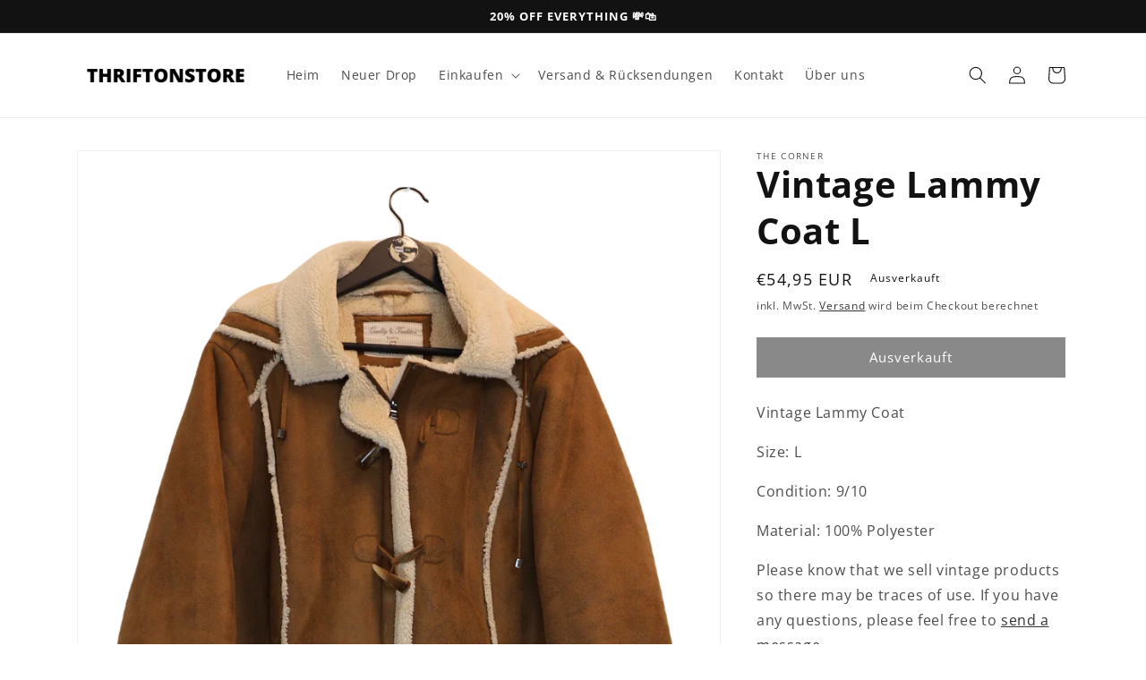

--- FILE ---
content_type: text/html; charset=utf-8
request_url: https://app.flomllr.com/store/discounts
body_size: 126089
content:
{"priceRules":"c58da57e98f8b7cf45a9a205539887a96fd4bf035afc08d2cac66ba3a1b55081+8CNsk8i5uVrI3xyd48UktKiW3OASlGuMsKlSDasVQsGpjlTh4hPnGGv1GAwazU5i3+Li8hO38GIzIxh5zNXkV/LH79HRLd1F9gIaQT18Xu7k8PJw/XH1MIqIMWR8hNf3XhHtv4GQPMNF6/M3RrnM/9bWOdz+GVFoh+TakWK6f77jIfhCGQ7cC6+zAnsAjMYm0i0y638Y9bGksSOzVIX4ZLXFTyfwR/u6Fhi+nkal96uajFY1k8Jjo0GedqprvIcSxsOywSvSlocppaMfHvggMJD0e3wMID6fFPjwsiEYlhh0gFS+WX+AOdGY8pcSmqzjmDbpnFGPI4M/PKF8UsOazuvV2cEGXzG/FABxZJVIwZoLxa2s1ITsP4Pb2VN8Zb32M3EYgp2snbZkLgyK5+D7w2st4tHCMhTbZqp6XLlxoJKIE8FxGCv5kwuwSxoHqHV9+pUGhODQxWt8eolnv6TzR254N/VNE3bFShI4gzTRwrF1k/[base64]//AnB7j3zPibZYGhFf3VjcAjmSeYElp1DmrrHJiKJzDeJ3eGnizsQbGhJSV4wkahunYLW//nLWJzTmpSYK02szfzYvU32JLRGH/leP9WBZQH3gGpAQ/50Irbmd5qbysQi7AoIJF8FLY3JBQV6H/G0OT4f9d5GW5AZtWyCVoLB3HYPbg6OhN04Wi3Be4mHquZe8zdQD/QzunO3gwc169IfwhqYprBdmR3cEErkYIS4oxsruiA4HHBf1v5W4AjhJqSRXI5hdEH50kYtfmb58tYYBfKRu7kCfZSMvMyYPN1FOQM+pMGuw+FVKHXN6qNvFatKRWIPt8tw3+8jQzI2MOkytmhRXwqgtDYAfCxh3hwTehSerIpY8FsP+/mTn9pmaL9B/5PeLnKeR/TS7Z4cE07r3JBqqzT94CTkbTPI8Ykf9gp7vF9WIOS6l7yO9OB0UoYFkJOmHFTsGMLVxQdOtsYIdo+LDLeQx551tYiXc4MSiJxwwUanDRX4TjWodDIA7rxVtx4FXu1YmbQ9uxmdmEnjC/rSYi/KWoAa+cs1ly6Lk/keQkgwV4ogxhfbsWDJTp8dHIz/dnW1nOzMBe/8g/nswyqrk2Vebp/f4VZoUUeV9KL2ph6mHjy24oKNeXoip6VRJuiDr5FI5G/dNhJDBdnLCBCF8MLXxNIHzqLyp0f689ofymRTeIretmTi3Iwr/9YGjhjQS5jL80tmBX0niBgWUCfK0iPaR7NAyfpSLwTZu0Ohhtiu7HtX9F0djUCtgGJDlVUMYMxCJx6UUmN0CiqjEAZPIqnucN08Psrl+q9AyIdD5iDq47oCp6aomecMjvRwNmK40fpFsCxnAN5WHRE5MUnquy9K7HpGZ9VEjztrWH/GSsy4IfqTWzdeJOtsu1IUOZwaxCLnQCvvvT+TOlbs4rkpoT5khvQtGr4HJ7EWHuiJkvoLprJkS31e28vaMxZLlg8xkVTNuSvlUW9qVk2wrZriYdD864eaHWOyy+BDUW/+4tfrR7ni5h3e/p0MfqbMt84yMriMFf4rhJsMmgEqaNfZFrIdLnrw4YtI/LPLuxlYfqhU9TA0aoat8O+9SpTaqCsafU2ZGn0z6ZjJ02/ECR4U6Bq7n03M2FFDMnpOBbYpCSM7N6MItqKcHHmgdH4rBfovZiBVqNJsx07QjrxSWtDW/RoaPp9fYnQShpudtAmIHA77fm3vpQAAQsgYXLVjt2pRVmef4YTNHK+TpM9o6PfIGqUClGFChHCfNXCIoj5BPWc0GQqgd6FJOjPtHJJXKAHClYw+3oysm2PouZ5y/aFF/rvWqjSg4pCsngt9nE80v6aLalz3B2u4RP6KkagKf0aOejHvrG61FjW98xII5FQsPl7Mb3irA0CenAyw+1uraifnjZUyaplopTo20J0PWaHuNlAnKRu2H8yNdpB+yt8+AkWtkpru6SQxVE5ueXdbBlTcnmYZPuMlLscZ7kDpU/04KDqrRrmxSjqLRe8ksxGnGHxLbzr++xWsJ4VcKECC072AGtVbqPCx7pl8xDKo7XQMQ0ONisQwvbXHGz5Eufl5waQICoe/wo5FRRM0QTFNEk7lB23JtcKWAnArBrG9WMWBn4cocExaq5IY0gYpJgvaO1exv0dFiuVEp7fIWiPEiwERhLX66//ATcJyKcaL7uWUPoZseyqZZz4k/foRYy6y/Ckx97t14zL4mkTTIC4sG+dQ9zggKHQPTsTiGRiqnWtOkECcbK8BxqqRpHG1GW5MZmg0JAOXtH9o1jliEUd2jlASR7IwWZDbYKHO4+68wpFclKD402364+fzgYI9buyVDczTe4HyjDFyoIsvrLUYGzP7LKPgUy5/VSXOuk8FDxxbAuf8smwt2CVE6XM2XrzxHYgSzToODtahiifIxyoEJzUSBtvPI/Rk8bLdQag5jW2sm6ZLtWKOHERsDfzqsChS5Xg3TN4N79sbKCe3L3BN7xa7QdJbrKrFni6FzE7fA5A0pnz4uM5MzFHJ6hb+kqzmhn+tBzq0gqxgclMmNnE+xN1iOo2E8kjXpcwDtGRqQ7xl0/J0je48qB7MsCI0HB63adSGlrk0dClwoL0O6KPuuUDpOEr+QrAogAobtbsvR+LVrw4t+d/[base64]/wuO5YGaZ7hJd4+WSJLmzmBpiYY1+0BDd+h42vEclWbMHyjupCYDDctDPDX8RppFoQZqYhM3cIYLOo9tEjo64CYfIfshfzmq6VRmcisQjfbkc/5MlJHndZAGtDZOTc00Q9L5NZOmtPKZujT5ux+9fPK9Tx/fjh8gS/xMc3qhRb1ISEED/FRS3pz28oF8xmCN+hpqrAwulOVNGAOlD+0CCn8txi1y+3Jef/DuhdpsTx1gBl7zC/WMHVOCKK+BHUOwRZ3LMfXiFFTuO2oDJXqxgT+uLiIkijlkYaQztwHPTLPqWui+/U8FmrjwyQW5rs+gxfXsg/niLMiNbqnVjVA5bHPFuDdf+CMcwI2LBjm7YIoRODjqxX5mTqI2nThD58Wtmw47VhFBs67uB9j9AY/QkQTB9d1yxQVOGb7RIaBJ9yyiNda16GzU0LhcqVoGILpk8XA1bHOVcM9jNdu8JA9r3jMX/K3CFhPd9T+7YY9muDlB1sl+KU7j6gxhVYIxVSQWrmgtuki9aV0IM0fJDIy1ZY13KXWGq96KwKoXB8yh+FfAz6pEupBZ6OzFCaLRnzvUwyP1W9qinKqNTx0j6OMYNurGst5gSGi8Q8CUFeXXE997/e9S6iysiSbK7nu4R8zTprI8kQTiVUBDfKso20KIBQ4+SP719ib51Fk83IemQTMXmFILeEoTQipNznHmY484ZZpuhdYFv3xWIo6/iduxcDn+SKzCcwa1C788ui4vYiWAWzRJvZZq0/CuNs8P/UoQQyuJ2oOyxn36NzVWGnW/K3AGA+1fdUQOXbLzFPJ3XOnSRjqKPEVYZV5whW3zzpc0W14UO8F313sFTUTPf/DZPT4LoYxcudCguNc/aOTkyCAP60GlL9U2dKTqJP+IzYO9QtiHz428bnGUzIumXXqTBwZbapPmVpPZsqx9cefzlBzE85vWHtuanneWq8F7UBD9P4e24ITV5i1GErKpnFKodSX4g/UkR1o36bYdu0ExwbZD6sZhMRmUYCDwuhQaho3ExjRJ+snVjydLcW0pCO3wWrr/e0lX5NxhwNNm05qOECPSxYKP3YZBjjy13TarOnj2fIngeFguifxLEogGQicZ/EpsdbkOt9ruQ8GpG0hdre1T4RPy8+V+pTl3AylXzm2djOBa6OOKa9a/trXyxlaWrwplAfS6m72haQBf7+pow8Ta+pXcZ1B3Wxx8msJyL6DKq5hCuGqDNkLMiPk/I7IeRA3fshDsyE5qIeBg3BFvv3RS2Kl8P1ND0m64AOzug2jv0QdarCmA2M5e47jaJ+X6Hpqkcc3C9T9XMbj3dTK0tzv1FHjoLGxiXED56hUv4Wh5j2/77LfJfjXCdesYYsKhAfVmWP4Al2kYVDIsl4NMQSQMuvneXxOf1rXQxzQ5AukqhMpd3rrgzSin+OA3sEHhWBZD6HyAQwq1pFd9Sim1dsikQFvigSE8zGBYqcwV+ZdqMNWCWyt9IRKj2Eapwh/kiAIJkFc6kyaVLyeKR/wqYuKpGfoSbYAQZGpgFXkhn/Ww9FJuAK9Yq6xbrF7BYTRC1IjXQknYvVc4eYx49XE9X77bcUS7i2STKx+d+Y5aRRw6avATpVdlFbBBP8sQMb+jirc4MIw74cC7TZ4iZk6Ns33Y47VwMD+24lUIrmonXG+uvO6dMtyp/D19SG6+EfPVw2/nE7sEM7HsNm9wzfaB1kMTWny4o+9ssL7xerm2MuXsUypznAwDMQdhIBGRAWVFXatDnEnoVPq87K9cpR3zp+dZLl+CVh2NlVFeqwi0tvX2i08gIvDOMjn360/Xbkj2rsu6qqDEO6LpmX58yldOpd2VtZV9DOJO5ra5yJ+Hz1w6w1UIoLSKpU15+C9FE/33vEbln9FvoLPBfpb7LNp90GbOGl3cyEf/5PW6Uaf+XORDx4fgAeZgV8YJwtM48a56C4+erOD/fMqgWqlX7xmCRGhapSBRJD6FJKqBBW2l7DR3uEhoBSAN1CrKf39CZ+zsi+lZ9jdmgIJVsFlUspjdx0g9XgX2jjdND9l5RKVaedDMqhgxNWpTeyR5sqn8H1r6Zjq8ovSBZ6AVfv6pzYuDy/dKZLf/DippNCH79jzSYvaEgDJboZo6o//JMGeMqUtg5k/vgFZAFIFD3G+/vHHauhW2AUfwQ71aMnSBozYcsDPFxEmWLG5yo8LkKbyUFGRCp4Louvvdytup/TxIlrCDgvGftsBFC/0Ec1FwgiyThO50Vq1QPcJUC9eDlbXozHDTyakQbu/z56BIVoKS+8kFsZcJhh6NW82FyIGnXG8N72OlgSB9UQJLQaI/eN4xFmVEXSC/k6jgxADfDCSmAMf/beAlZcy6YtFgEACyBiwrk9AlpQrVBO4u+S+fKrXhd9yCU24YTeMiIqGy0IYLn/TtqF8Fx8+DAZIUnMD1vIxnElssJ0cqPRM4DeDCPSLk3GvQ24gOqewNrKiaNR1PkbvAcds+H8G/z2DcPzhQSQzPiuXLyS4jlPO3YSYJqohxl3bSbATtGIRTSBo9kYbj9Iq1RYxIu9k+vBWPq0BM6J7Hml4NZdoBXzOp9keIOcklnZv+6MlIGmS7ZzErZ2wR+qeecZoZP01S1t8sYStLXrEJ/rSReZfBJMvJFFJh0papDb5e52f0jhBVHwWxPTydf6KvUeStyS9bV88rzctLNB1139EF0/v0QCPue615EU2JYaq8ZMcCIB7jUrGP1HUtEBy7TwOkA3Cms4igm3+blE2ovPZkm9MQsvD8cwQ8cSN0DxVDAZr87mYei/7Z8UEsLgu6Py2Um1ODkfJ64NCAJC8Y4DFLSVSxOJCFTUBWqd/R5VzV8q+GJvl3TM+SlHCFM/o0omKoKh01hafnVMXHot1zlMj0DYELnLyGnpvJbGejNL4S4CyzSAFBAwjct262LCuS/[base64]/gcdwoQ9tFMjm8bdPoNtkCBUyVfqbvTlKsePPP/iMRxC4WH/Hoh75Vw+Zl1pywUNFo4rTvoOaSQHX2kI8ap2RONIZ1A8npp7PwOIFcj1ksYNc5SuVbJhp1O/Sy4DvxOww3JAi2qDsDffKtsSJyO+1z/+ckqjUcR4VHCY9+qLS7Y8wOsoOD7xzfBmA4zTklvUsyp9m+SVcagzU3LhY6+R2qRcswi0Ke8AFDw+0LUa/LwP6XK7qhm7uMFF66yL6uwP8i5nUvFJjJK3Uwga+m6i6gqdI+pI91iTaFTHwYdflzw3J+ltFg37HY++UryKChgTtXNaFffC8idYVD6YJyxVW70WivCUx/[base64]/[base64]/be49tpiqFGXVjHWjKZ7Rkn//9O5TgZvgLUIPRkKEupTLe7JrGoN1HvaP42d75cw3dFPn+zgM++z8TqOdP5z4/oEHeqpt57oztCe64qrDdDx31cfcdXgRGuTreHgLw17AEDaLvl9THbVXm/izmLz6IRl9okywh6ndWhnldVB61m/ex/gDFGKhqgPEBzm6LgjWSskkHreu5ZuWBkgJ6b5qTEbZKbVjwme38evzO/PHEK19R72f7A17sunEe3hMtHdth8Fm8saB58+Jr95vL8Vwg0onTspAzxcjSfFg9B8nxBv9uHDSBKNxMj4F8i55VmJ/333QOrQJFB/kv6N9kr1maCADpzg/gam6e5II6SHsc0/qyVRvZxjyrqv+vZAvGl8WqNqXuL3qUOixIaIghAglk8GMnjEtO+KscTeZeCQneTjia+7FAUechDxWcurFXkjwYhAonDKNIjLRexDqNpmpMmM93ooPyVk9aTSL1eMOqTJfWbcPPGPvfzScrzh/kPWGEYRAUYIW2NMY13VdghsUBMzRpbckWx/PJQjPP+GwDsNVCI79sK/8RdE2OFtsm4sUtya5lqigO407SsL2GmAGcop3bSpHSMO2ocs+I615TQnvh5DVMfibCzyL4zzWT/JRVKavGwoP/AufewA3xQEbFL/qA5FmjIg6MiLjXMvphwZPKhgyCRT8F1scLh1RBSR5v3iYT3yVSR08yHQOua8TZcN/A0h1sZcHXkdnN1LmtkAE4SbDBbY562CKbBEVtpVk/uqg1kEvIwn8r41c0dBwjn/XTKv86ZAM6uFN/q4Y0Ydvn2JQvZw1q9OjyYyyonVKZYQ1aZaNOxevWu8ifpNaoOQtgGQax6uU+ApLkyHu31rGTlG1HobLDG4L4I0lJHfDP2fh9b/zwVYvpTyq7zGqNzueHNnfci/DHHi2rCrrCOsrpVPniMAtEl0w0dc4iSUF98RVerwyJ5boWbSNvZ/hz4eeYh6vt6DLgP/0t8PLcJFL8nmwJQ6UevWirGnXP0zMwx56IKXBTaHvoCNUWkNlF/0Hvuzg5MdIeR1YeHSdYme/zbDqW4P/IqtIHxkRZsS7eJdd+PUjEa+Mq/O2FYMBCT0uQospWJp/ggLhw1/xBkA2CVr2uVZjKIm3WtEpiZQZiOH/bZbJy7ROI5FIo9cC3ggrxISCDYAJnfPgSI3CxtslSOF5uZJT1G9oIAd56Pn+ikbcP3pIlMEEggwlLLzwIyJTeA6ysNYxsm7Z334l/gsfPRMHa4F0zaX178An6D94xNsCdawdYOwZ0QwIskorgUS6HJpaTZPtR0e0aHRSFghyo1GoO0fbXlJs9lx5ka8UYwnNFHAzl4PMIQrM2ChhXqBSWusngoAjNdqE+AE6E/3FWnKpm1iP1/XiBFTcHSEr3khWH3CkMUAoPeQfevJBTMseKw1Fsd5cYXyABigeQdvHRmvAmAd/oiJ6/IW9Jb7f7764Sy0Ig27MXxYxWLocQEtoJdP2YS9Z8BGDjz0R2oaMBoAFOyhnvzF3qPEd9octqnf+Q69HQ9SvPf+y9VhKco+Fl5ZN7fzMtSXtd/RG1dZG6yvmybJKb+yfGNXoAH/seLZYqYazQ3ZZF+HtOOpNUN90jMTbcy0MNOyUrmURyv2bGF+DXbXvgETIvvdONVR4LHW+tkJibDBBnsGJH6S38UI/FeJ7aaViSSU9QRv4fc40+BYsKNllaEoAGB4ehC19+lXfIuTDo8w4PMqKi1jdEH/nIfPxhvHs0hTL/jxr8hBrkLj2biEG0Y3r+Gw1B7QXJ6CD2IKktD2zjQX8NL+dDOaNcAriu9Fhiq/5cU3RzqG6tT/1FXfTe6kictHM7M28e88TaneG6VbCpJQTi8ntq5svSaQ8/1eWu68ABq8umh26b2OO0XRHoTts1Fih/uX9nmxt3z5j7CzWyaXcgiUr3Supu/wF78BVbyKLZ+aUtBqbDT5tcOnqSRmXxjMk8yfO12Q3gflHeFcwBpasBtBnxPDr0kW1Rm8FyykExp9zRxLBW2LtlUnqgAMJfx8RS7vsn7Hay2PxlpGA3DJxY2JZ0fzlDMUCZLpYw3HJtkQzJ/tikPyhltaNYR1jmG4FSDepqmADVorCm0XE2+BbLlN1wyF3LcBS6Rfv7O82HiRi96JXBZCHJTE/tnOJiEhPt0ZzrEI/uRKKeqrUTpN1tKEDMNPHnzZAO/5N7288CjYDWYJ763uq/T71furdcsKiJUXquTJwYP5jE6re9ys2Q90PykHIsiL8maqnT9Mehv0Y5dZzomb1dbbViuG2jx++UC5GclVKUXMevyD2Nz6ZeZ6mTmk4xiGkpvBhGG1XlZ/7b57rh41ThYItRxhGzKcUzkuIeJNMG3OE9IHJeUoh0u8Mm8X492CYSsIx/WWa32egrFgq/JWbBaRi4b+nPIr9KvFtAVIM//wIaGAUkSZmMQrXe76NBPYG718t/gi9Ka0hdGEcvZFskzeUtXYYuxM/bMYygfP4wZ21mymcC1emnhBUJrJIBfK3CvZbBnA7UiULkbtwGJ/U085dw58Rpa9/I/iU71uDZm3kLbBbW/0D6lq2QmNCVps8vrX+eC893xk2qxQ2EarwOjXklQFmLKDOaonj0Wc8raMFlKQlU8UBYlnWVzrXDXUeGEYoKARdV4ykPTXk1j89PtZ7svYyD4vqMEaJpQTeyOpkkOogXWQtEOUBKKqGt9GRpqz4EIvbyTzF431f89/XkzTHgo/1lEW+YPBQ9SkZb9DuQx5+H8L/nAI2e4REyd+ROZwW1td3xd9fPcYFKawe+THWirUMeudGcBSOojoU3Qp+FwTOQakBxYyfbH26tglAMc6OCUe/ojKKs1+3KaRIMNE8pXI0EJ4Qme9XIMbTlKEvSd+lqudjBScSD9Xx5WLtWNb08B5cQqkQeNC4UfqpSVNwhnFMOtp6i/Cj/Wg+2CaynFIJI6yqGbZQQeEG1ChPB/Dql3pU53YtwMuvdwJ8j5EvMTHdUJnSob+AqbTCjmcH1kdiZRDHloqMdEMwE+8jnXK+/suwHD1TZsIAP5a986V24mUix2UGg6vlOM0mW4HtANEyiyZHGwO/Ncx/fzltTcLY7I8RU4DtKFLyHR1kVJ9nYQvf3t2yZmdNdsmHsKmoJ1yzr20sLbx5L/6qGlrtXB5K9aIwzKPtGQw8iw5CtiJyxTJz23iM+brevCO4Ztn3C86Ag5ePQr6aVH4UqDd7b5bLqetATZtjApUsstd2QGy8efIsbwAgZIlYgs6uzweSBnu1YTIcMThUKzAtbwmKD/[base64]/orrbTGTwHkfLisvBRkzZtyK1aDn67xZoDtuT4Bl94he5vNJf0IkQ5TijTwxQc5b/nkVFvZuVZTKGzoNz57wJeRQbd1xotiswwWkpOt59qsa6cvHvsghMGBCbFFIM3XlqVxAJfgUa6j1gX0N9LLKDUKeCxNVb/Oub5ncufVbx7bTy0vjPVbwvh/pYb9+UAluyMHvmb8c947wT/9PFzTZuEC/wox67DnLwolcAe5MWL8817Hw9WZC2K7COw9cjKPn1MbBD+3EkKDOJ7s924hpjxxg5ApzMqf0l4KCzkZWQQWLRMKBqWNvo8ZnwYPoSZqm5/3qIBndYulLBNYiH/lPZyieYyGcdkUr8u8XHsKcfBUyq4RwW5wflBWEp4Dwdqmkz5DGBrGFIQWF0DWXpkCAiGB7GoDPPdGmWhqa3iRjmZnyNG63PzFlQ4+pcH58DshSPf+p+F6Vlocec38w1rzSgUGXq1Ulok4NbM6y72hYgar5dsO//bHKOF1sJHqezPXXfG+fwnN5ll08ogERk9ivSLkLGShkXitBTtieIzj1yZlX9uGrjqiqJOxBG3tuN+t7lUc/5uOTvBjGFXKpGAKiUATfmbX4CnLT7T9xdYFjfVQaJWcoKtLl+br27tRbJKKb77ZVjz1gxg/DaumoIblYOgy+e5utFcz7t27Tjcq0ryCPjJ4w5bTa9R3mEe8nbnPqzEmWX4yT7WM2iiIJHEq3z8nG9zTvGx+/sqNPBVqU+cDYuDdEiBRSeSpL50XtMSDwvk/+/nCZYDjBaoTeGyp5GG9gXP9HGj6eiJZKuIGCfvw1qwS1Fe6jgIfjf3MpuNFRPCMh1wlsI3pW4Y+QpLn8E+rlzkdfKSwfT5BrlScsOAftQEbIIBrl1J18WYvhKVNQxTw2BLxg37vNXgwJ8k5pqIgQljtKJj8TMLVPtvQkV0AS5C1IElMt/6AcboCfWdTzOokKE3HnaDRbCFpJkg/+Bp+yzBTv1RVLsu0eHODrbJmv00v9KZu1GXD50+M/Fs3kFLzLNo9ifTxIbswFbzvstMN/BE6Xn9K8IyMZ/Wt7A65QCBQlTn8JtUn1swYVg8sBJGsZToiZXtmTuFLOGfd3P1Se+tQTXAN7D4Bxk+VegfNE+K7myGPIHsQ341mnOMtCrEuuT03dB6dk77RHFQmRfKHPpWzVaXOcR/nf8ECGF00czfp6nv3eHNraqOF+DiKdqA0uqWcoOvPVQlKWFvX8HW48h6+fuMthIE0tHSPGqMi6BmXEi1lkFzVyfZJBLzp89pcSsY7kAq2a+E3nJ+0LzYLHQ6s4n/pAXl06OiW4lQfHokL8JjSE13bmFR3t8ZqEK+yczr3QMRrNywrdSrIxoAPh0J5syUzdnH6tx6t3COYfAx4Mn86cMp9vHtFO7RHVKtQ0cb4CuAojwEsONZks/hp5MMwVFtCArOb21DAsK+KVF67Rx6C9WpgWaltXClcJCHnTzz+9bYdl5kYSeztHX4fX53DGD4ac4VSGvxXfyJLoNoTZ0GT5ZvodOSYeSilEBoaCEupYK8R2Ov46+oT/qEbrxhPzVVKSonT7rWDfHTRH6O9jb8aET254ieWwupcn/wWseX4Hh7IXKkCq84RKxYa+D3dbWFJZRcxPq3nyO9Fe48b+W28LTuVE5899wSC7eaggwr4t8+P1ONwD4Yi+TJsgljLW8p8esH5JrRoqx6gAGroZvy5n/[base64]/LWpxWJDib0WcHF4wWk+FEdEWNZHoQ9LD/5Qbhw3PiVuWdvkKwisW9bVQUnlloyFgOSvvQ4fCgf2z1EHMUEQPZkwS6eAP72QPkwZ84+4ag6Wh+KapXLZuNaxJ7wUYA5oDEPhYpJnqXBO9T0tusKOl9VdJMqp7fUKZCSlrx0tTwDA3SETnZRNVCbXad/VEfQKZ1pYwrq72J4RQ443nZMV18Dq13zK5qKPcvYFz3mQt2Xo8HzrAO7bfbz/7gE9F1Ke3SNq7GHgWMupFRH6xud962ANLhrYu4s2ibY6NmyC02r4k5nLW+La2+nIFzJhudk6Iu/Apvmb7HbZkdtajwxtBLARn5wN8p5ics+83SoBiiM0RdRNdasRWoEQ4uoSqg+s9y/ZYDmVr/HBqsFG2rNs80+4GDJdcHct971DS4FY9zP71CNAnDw2ewmvCnCkjzXJKwL2TnQYNjfSjYe2Fl8lxBiweO/EhcovjSyxIIeLs1fCZNGamQMzc3fJUEhmMY3XSkr/2iQoFYa9ywjdYEdVbjO5DBfpWat9INkeYPksFJb/P+5MD6r7ov1Nj78UB2gOAyI/anvOYmTD8pgOpB3knkruMmw/8+ppsCMbMQRpNYcP4hRYM30o2LDR0qv0sC0nsoE5rWnmzdamnzkK0wx2J62eXAqvGCk0xSiDI9ei5dsdg281d9o7nakbKkNwLRagYOsJrKsd34lW7DcCRfiWp0g4nzAeH200GHPgynzQ+m9afOD7cTsz0j8GlNJ35/[base64]/GNaxZSDqd2jZFZ3ij1KYOYPdVcuTfKZHQy3UBMYsIVtWZ1eEHhUqjjkfBmULy3Nvtb9RwjUAcQi79jmJc1F+j4uZPGU99ltgHlkEJYVenvi/7ysex4ezDFXL14+krMntAG5bwg0I/drIDgMacJeGtlz0C9tiBaQfj8ToxZ2Lc8geIMx5eDOwv/BF5YqDQDPIUfQymLH3cfNbTowFoxUTCqcCHu2DGghxAEyC/9cWlgu6/fI602v7WXKDJQ4eLdOwyMnE0Q1tkq6o1a7x0ky3hgt5FgFZIgtWt/JwlyzH2JjUexAa88mME58cinvNLZZOFvy3H3An4RetXwvALHxc71Mc5J8KhcTMcLUMxrNGcPw3VoxiymZvf7YSS0nyAYAQ7+qLTO6o61O/FRxM/oJm1Q2MjAVMn9ecQ1Rzsfj/Mm+O9JxY/mu3L4vBJ61bOpW2KJLr09ioHuZX9QhrTP12eHrTwG1ICEb9+TaS0Rwm/lU4VTIXcLmJAb/xtkG/PIR5+v0WCvUXzydFEjuMoghNfHy+CgXtH0IQI9CcCM/ZERdRxG9pYwALlnoQFPLQK9oqewRqM9dvR4XcWR0oBgMhy2Fl8KeQ8pz/7P3g910dPzT5TbUbCyx/e7guOijRC4bKaIUf9jaX1B3CwT6mqtbNYJcfF1lVLk1aySK/bnrgsUYXBOivYuIjSdaSfJIVgxwH5bm3KcCnruTGIxKhMwbeGeYNkJDCyViS7pwR7SYBaIz3IgM4hS9LwJdzNz7sIjwwRjd6t7ocYVrVEv/TtxUmJ3mLMr04ygYTG3Mi4F4eNf9BxJxCKnyy6C+CfnCCAHG4fNs3vMmxbcC7czpPCxsn6UFSUpUlYabEpn6TtToOJ0NjpNHwKPKdB0GMV6KOgMUng5jJ/[base64]/i00mLhmwbL8onpixDOQkkeO/wVffb08V5jqxoeRf4TM9d+1sATTp7/nFSZUdESPKDKn9aOLW0sWjHq+hJD+DE1uwqylllEWPsHyvs95e9rxH0QMqO0iyUtDGXFHRYdApf3UmknbRUeIX1BYEvuxkO4N8096bmw6N+vMoDZnUW6KfSg8arhboFlQhLcmyUVxQ4XpV9APfj/ddrkYjnxwTVACF6L8ftooZB/Jd8ZrflrE+aBVA+rlcqEpUAEt2ouVXVApXMSPwTu0CcX+TqglKthSVhT1lJ/QHnh89Q05moZMqr0/ZA0+qN9pJjkOpz5cbD0aBIn0Y5xStD+gB5tibe1W8cmJAye22GOowKl236niPdLfSFIoG6pAGOgNgOhCl29FdqcKgofsMOzL/j4EZuqgtG1MIR4H4nxnuGNUeh1FusJTF9BNd4gWLBTRrt7XSdS2iIqMcuLoPTVP2N6Z0xmxc6f03ZGYrnDDa5xv/V85UwmPRVAoZM/MEYRzTkGZUzF83UT0cuj01VIGbxjw3PSnxVVtsfyrGU/QSHCCVySNZZWOICe8xf/pGv7/lWjYnoUQxAdrWYPu2VgJi3STdlEvrWy2KntXrayDCSBIaMoxCc6bi2cDDVsnk+cfNcdnqwDOQIZpPKOpDsuDI5+rmn51EZfwxnsxzUR0UTVSAYBODi224v1BILCuHktCp9QPn/4CRdoX+41zg1wjeXHGdgOPICWkAZUaLLaXRf/66ciRxj+/liDrz3Za8un5ruZEUx+kVwrKWhIloEUxc9At7eiyHRa71xqbO8waX1kpZuxx6qN6sLdGGb5U5yqrSvrdOEj5Tzif4HhSzXmBEj/2zCzj1kyHSO1RPddD/HjNMueCnwX9paK6FEUMLHStr+N+cjYdDDYM24WXL4tmZODxZ/RppqINxRz2/ftQOel74JplngYAo+XAsUWZiXyYU71DBRN/I7pFvQlmrS9f/MBFZyHyALw8ZoMbbury/fXqtfZAWA/700hFIr62WEBXKnfwgWBSUNgj5nZ/kw2Y6OsAdTuAQfuknVRuXXYpm8Ys+GXXDvzsMVnko5yBynHfnEo+SiicMFrqnZXIdrbj3rVHiRgnBo/VEImNUQeXuQhs5TPT8xbBeGYPF9u5ylP1d8uOgRKkscgjFZTEBGrd8M1kgv8itiXHem3wdpupJpuIGtWWR/ZNgX7XTkxvFWJlKs+FFQASgJsCHfadZfwS9yYlVoL+xDZ4zppoAvRw7asGyUrrCLM1eTG4yaoV0qT6QYSU6Nu358YdHF/kKn6MsczNtFuclljh/NxD7ytZy3U17bWzymCgzVVIs4uQLpxBZHZBG7+wiqub++uq4Ltpk4V3HPRWsNgNowJ/ZbqBUwIQAXX7oQdkhkcfGl1P+H3CCR+WDEN3KhDoi7hF6Fjr3dKpv+GBylmzHJ6DQ4C2Bprl53936cZDTmFjOxQDNm/wnApC8DTE9gjpFhfrQsbGlQkPkoImc/Wmr5xMz9nW5se2YU7x7ilcGaF5eB1YLaGZOLwJ5uy/[base64]/R3HykrFdXEMrjgibwpJI2C6B40hZSZKGPsR1nhqgZLs22EjtS5Tle4TAKyo1YGdqMSC1eJyAPDj1cPVNAwxKaW8YOnDIUb05G6EafF11dZzy/O/JlW4Qr4GMbkB/kUJgwL4OBcOzIyIKPdF0VhYCfIofmKEL8CMspujyCkAqDzD0cdV1P2RlaJ/5TzI178pxSCHXEHqnXqG0ut0H2d9WgpzpNv3cjJAbmLO2uhg1d1w3CBQiN2YndX5br50O846fLzyx/tHMhk7I1PQT1nLb6FRm7pX/jspyfzE4TuPAzvjV59u5s+nQ1gZNUcmgJTZGlcKdLiXzly6wQ/GlXeDsmSQVlKq9GcaKpt6nj7+PqMXJgMcn5V7DElufuBc4ERKElNbkrfg3bQv/0ud5LrqCOrnwOPD0ADZhf1XZFtS5U95IPduzIrkSIuY3pQBVL+696aNUc7v6L0RfGEOeEhzjTOKY01KXDxq9y7BY5BpQhjUoMyp/2v38ayFSnWbCjW1R5Co5FAsxn4N+sQ2ILRDEzFJKXtHrsxn2MSeLxCV5+45A+QxOjYPacr9ryWFVWMF3W0UZnsGWoLDqGCXEsZexd3lnphZhS0NTX9rSa3bpzIlg/rtCbn1fp8dVk9Ue9dCmvm0Hf++1NoV8Li6to+wLTLtAwFTzmksLhW+2pcXuy9YmIs9h8G8qsrZzfiqKNqZEBXAF1we97Rmp5ZTcDrfXiO82oGtiDAZ+XY/4/dua5Sev4oTqbhtRfoR5y8Luibc28XrbSAOL3pgZlrB3KqWa645suz90K5pvzQllfVgemtO5jCkf7G+NMzYygra3d/xJJsSPB0HcPhPrv1psvPiF4IbS7nBRAW0SQxNOvlegBlPVIKD2B7ZfKKRm79NSd5DzzFAHnJfwHP9Pi5DitFlfinyKMMdGGthoVX+rONoXLgfTFbAOQhhSbtNKn+BKGWadvulpreFssBDDIalYLpR1XFUemri8c4hQxv4EmjwOUfphRiwmUO/IJSfcy+jWYpomn9I6jlwGR4D8Bucar3rKYHnlJ/h82+SxWgGWv3Xw+CFCHGBD16x0lGqKwPqgULwM/RYzYAKnemoxRKMkt0qygN7vSzWYDl4TpjJVPVkXpndML7f4fTkfoCwT3vNQe8zxiISRK/FLnEsVWBN85FTVvyePfrm/kfht+i5RS1n8+0UJe+CUEEtoSVkk05Q+SqZZYIhfgm8c988SFDIvVbbtbTd4CQ1dorjJi6BAodembInBlT6LnCchQTL/kq7UnGJJtGdtbldcTQ4CFEKIupdKfgtH7QDIPRKTL9QXXlwAhOZgZ/fB0FBdmW2aT1KftKbilgjIUsxuX9XV6Nx4khZPdM8bSQcwu6iYTk9Fg5EfQwdBo9wrwlTosQHepAMwC8oL5I9OuohEhntJyvxQ5ZYsCYO/xckWK6eH8ALmSfZCoILUQ8NUXIsb6dODP7Nd8J2BC3IK1tRllryfT6FRS+Y5TEYs/o9XXHN+A3xvpfioTgxIyX22KpDOEDpGwoaFG9DwaMr+wb8Es52b0WVuS+W/v4moGLWCrPL8qYKHnp9iQ4oZK+ONohW4rydg30jbDJirgqTejjqQ4maotJ2lk47ZxyNIpbQ3qwDCV6QlSMoGsRYdlvfQeysa1kzIbh/0Jqa567Z4X/bd3iDv1XMn8lCs5Kkdy5khDqnhanMk5+Z7KV3OxyUheIgiZGod4B7gQMrj/C6hFgKxogHkhbpgKgEiHIEOnc3gjyGkEpAu4rjjAxYzcIHvcrtutvqT26+lE/NhXAc0BHnpvSdpjx5/3SimfXez1RhfuynaM/kTDNHu6RQboE5j/qZRZ3No5xFpLyx2RtCaCwWkTH/VkJKio9inVspEBg9byPtw38OV72TfraYc7Enh1X2AZvG0eDmBkTu8Ehtscp+jHaUw23saDcykFep82gaLXsI4LSwxSPdAUF+xAOwhjquAef56o4YDEtPZ56CBkOq6/FPZmMXGquK58gQzXvlBeOKQGTwGgXdERqECr0YPNmfYgVrM7aJbLqR6cKAVINqbGBEdAHePxGSUkbHvOoXwATYGRdoaXgqpbkulUBXgOCC2tb7VW7/4zPwIw6ylN3dOTbPq4p//DQuSMc1AcI4Yohk8jTzQFTRAeMh1VFkjJ46TLJGqf4uso4QJdrlo2ffSy3OLY5y7GA0JBZVU853iOjjrWH/hRI1hhJKgX057SQaSpvhMnquqJRsgq/3hsOZJHERMXDPyxsMy838upERWBSSO/kKdK03aXpc8LrzX84GQer6i6/FinFiMHOaxbqpFqfaczV/85DAddimKr15XmAeQnACa3dpLIGuzn2NYNJD8nk6ooktKsqSL/SRuxJlJu28KODeptYJokrRUa/zu2kwdpAG1OHUhScjOSOJpuX1FGVcy1tS2fX8D/P13s8NykxKOTEIkx1c8S4DX30dxUS2WlPyBnVAomETVU0EohR+TT/Zf8nohkLjRW78qMtpFSOZaQL6Mc7/3XMUBLToJ3K6zeZn+PuumvdL97VoZb1tif4uqa1lzArJ2/U3jdzaTJc5Gap15IBbHemGkC0zX+HEfG7jtWNubLnYY+IJnlwCKCh/xc/w9sWyo0+CsNvebnsPJqqK6y4aThlO1DPudRiMfGj75e3dthRaZNXi8z4O8smuObKWKni5gOA61AFMFEcGc8gkNJ28MhqcbkG8gz1UsaGxtM8dqr7ZTFGpgPkXb5EMdxy9DQ5Rw6+bhPpgn9dnyiCWSIWkBAY/EUscI8ktLL2WNf/l9pGaJ0pS5U7+8IEepRR8hQ8orypC8uxnzHUXp2h+zO0LdrgYEeBfvOI2GAmiRO29QV0w/zWbMsbwT72Xc7tuYxicr12B2OkZUYQrY4YuvcfdAn7jSQGrM9vUO5k/DbbE+ytUGk1ocuAhfbeebardI4TzLAv/crLRaRDwFduRg0ZJR3Q3TAImK9MvAe3gqqWzjvmnHbuYJTPxgZkDib58x2DHJeb6h5tERApbH9xueV3eDpLqkyrBNUQ+YEV193tGSJ4Np9lCpezWKHSYWBi/h/58ddH2EQ5Jn9WHspW2qYwz0a7hoXqKH9z8YbnhBROKjJpFDMVohqajup+NhExLvNclxs4xVOqCmTEdq1gjqqAuT6OOv6Rsdx2jEO993wVcJhOXQi7nx78G+TXl3oh5q2zf9e3LFuVzwauH1r03gwn+u6/LlVqht74kLofWg7qSIn54fRIWFgGIC1ZUa+iBwlLuDQqg0FXsJ+Jq66za8vORDP55YjgMb3kEj/[base64]/HeugBF0GSzaJSNGCJ8/DXNrYuNBHpcWey9/PvQLDw+e2QHtUS+SWsVVIE1bD4YGEmoAVhp8I3E8AE+Ap6SyWkwycgsYXAnXuK41CuCgJhOoaDu3JvYVicfA08sPkYpxn1NPs82JYr76dl46bhvH18nDHMDviN6ddeZq2RRzWKLHyIEtaHX/8G3I6ZvoLGyEzRbCxZbbmZu4ysYB43VhahokUu+Ej+mwM6bgztUiIbQpYNNyXOhncl9BEQPJzdqxGXCLf1QBsEv/vHnuGzLKa2cyikRnDxZi+D83W0UlB+l9PcdzLOPb+bBiPWik2RukWt+A8khShOr/O+/jPWAZwGswPo+R631rnh3wW09hd58BkKaLQgo2kOyHNpEp9XYFX2BI/EzFapp9g9tmEB+4auaN4qcSwjZX/NJBVzBX/WD3M1K+3XVrYf3P+Ub+yTEjen69GDGqP95iv76/iIsN0E9EHHVlfCab3Xm1X2gcoWVPNyYxoFchjH5fvjqaBfRfQtArcaUaGaYBRsh3CY3/U78Yh+CYr/ZkX1OHTU72JLyGRTVu035HEcu/LoEXQ/Pd72+HBuZroePOxLEL2PNlVM1n4ZPD1CqDTeDo/+3FsELY8O2Pg7azF/HR7+HSbcIfsHVbj030lHFJrIZCBmOxrl0/brH4F6l8JHEfRwGNIvqBa56GN/[base64]/raToxpgbL2/K3hfBwdejD9eWNsId698fgK1NOW5DZsxsosEmGwxNCslKcMT9VTIZ+C7hduBV+04/[base64]/2BPteE4E5drxZKxCpUqYNyMhTDiBBycP7lThxIoZl3+0Hhf8p0mvyVViJmxMeWnl8F7NE5TNuCkTuUW6frUzSzPw+vZB4wXom1G1nvAEeq1MPIlhyeihPj2SvN2ga9Yt2Yyb9tOt8X9W/E60miAG/Q08C/lqi4Cyz1S93G/6f+0qiHA3osOVaxllcHs5uEQpoPaxt4klvUDd2gJl2CYgmLRzKzlTsSxFIq20L4JpG93UHTBDt/+HrOsOKzQJC1Va0L0WA9Ibg4u6sj/FKfMkIJv1fncb2bh5kwNtTUky1LzsRrnBgBCsFbdROGtMqaUofSpmFQWwCzbawmO9vcf+atJQ2/6oIm4Gb/j9pwZ5HyDmcmfXCnyYmmdsdkO+b1d9oMHmqbV2Wzw2Mux/d8QIynBx19yqHsKeZJCnsOaHnfc4gJUmCfpmFLlgXhl2ueSPTROebPHpsqaOnqWh9pYzPN/DMj0kME/7jeu6q6hFC3jqXtSVrK6oWlIYesiSqNYO2QhwyFUrbYxccDExJnZK6SCJ6szUlS+2axxsKHDsnyMghqrNk9IMfyIs7juXdnZd/3MbEzroR+Eev8vSeXS2Xb/[base64]/[base64]//EbIlatSnDPx73KH8GnXE6t4ssLpcHgMk4Bv9wqSMrF/16ZbyoBlTcWRrnCiRAtSSFL0+hFBvJoj2zBiNNDYPt5jVS0L3T1Cu/[base64]/67TKKa+MiqM+GjOxAEAfGtyvmgozHm4hzFhRHgnevdE65ncfB8pQ3yAfdiMMjfb1OZYoW7sgUoL9XYGnDDkSm6KDPn93htX0exYuz1UakUP8dN9cATq/me+xfWtp4+Q+JwaFnqrnnuJZVSxy0xWs9Gh+4OyxbRstBi0sOvUkMCRiyq58B5klVYgje4O74uwc69/f1qt9jz3/3adJV4rz/uHYei0+ZA4R/LMipMc/DBFLmiTk1mFRxGl6AEZScoC5cJ8UGSQ4uWAm2PiV4y7xWFBREEbyXebnnqcjpa31a60XJ3Ja7nVLDQkixNfktQLs6dawrXzz7poGm95COxy6BSqbzqwTVsyG3g7UndG3mM8v9UGOgIycf7ArYpg2/7I+9ecK8Yd0e3DwK2fxy/Sxz9kpcKjncK72MDMKPLCBgErcRTu4XeRozRwzCITHydShG9DapIadb6t9t5CCqsslD1H3RbViscge/9d22YEKWd9+OQ+RXh2xDTjDWKfbevRNTUfbmnVdC6P3ZAnZHJtwvCc/hUAmOFRNqgtTo5j0H+XpruUEH4Bn0OlELgZY/aKoAWDvecoSri/QfeVOfP5KoddNOzt/u/XdVfjDtKIz2Llj9ymvOv4QuQpswd2p9/jR9hjDuauMxr3ia9KTvTB2Kkr6cYVzbbp6gF6qDsKfVpJXM1mm8vVFqFPs2UH9CRsEiPNO2oceasqt831DgVhRYIf9Vlv+o+NKIbdzWxcr/BPPcCD8X36hVmbm3drfKIgTM9wh2braZpRNt5OHePFPKNVQprpeRdHhb+9pIgtRa+npI6xwS/+Fah/noOwz3exoCp0gXpipgfK+ty/[base64]/dtjhFRYNRw9Eg8trluMHko/YNR4YxekphompbodwDC2EJRiqbJyQhf/+qn6OwGBV3VwyD5A3nZJpA3DkLixPQ2hUTeUmQTnjKHxmiF3DWIX0GMYYdZGlrNMrZbb3KcpKfieKSm/rYu+vZJcutEqr6Qlpr4BhLLN4grOrjVRRZI0oxU+e/kMZEiKBc+TwjRzGIhiI4lSnwUZJnoxHoERe81skVZLYdcSahgfkurEfUdHytfhoQceMwzjTwQLnGn0YzIHlD/mj+4Fw/tf3FDAkafK+UPm9dcC/HFEn+mvFQ7HW24tkJx7/Kw3hQG27IvbQ6tvbRqxjGYiFPY53jNbgci/[base64]/5uBZ207pz7lMYTMBEC/4db1UWFH60XYScxtIbzD28BV0FzGbPWe9O7ZkVewCeYtfDCxq+owRMv6PzEL+ZVIqEK4fdyEN35Vq2YbW8F1KXKcdc7KUq1PWXpVLD1RR/CPfD+N43Jr42gNIX0mP9dRNQbt0IYIX6EsFUX1H+cN9M+gm+Eg/AP9Oz5jKpOet7WFru3JWz+a/OcvJYP5/ikg7J3TAPlGqCjOezk7hyLr7cnpghVb9Bn2YEeuj/a+6MvvGZ/FUuIezLtVU+AqWOuH4klZlJth2icuorS5UHCUG86XJf5QTWT7zdyVfARhGa+IpzDwcLpVIsp9/[base64]/[base64]/UTV1UbWQiZr6Z/M6pfDI6JnKlzKFMPnTJJ6X1qAKpePKJAitvpLTgqqM+Js50f3nVItPCB71Z+9ZD6J1osUV4PY7+AhrVxc1Ja/amZ/VZAEFBxpZ35QUACKT8A2PZtAluHBk81Q3hyM2Bkhx6jMllpR/uBk2bUc6nxBx+PXCToXKNzXwTWKZnqrv3UDBadv2agOsS6bzzbNNz5YwolqsuXJ7ERHl+t7PBQjDfGCbge9WM+6slmEEWgre8H2OE2fmDb3EhFSoXkXSXKMc5EQuKKrVJvnPR7gSeEsaH9XMHB9TOoxE6IX9fjPEV3wViuIqRx/81VYtnVlICZdzQ8ynbYejeEE+QnSwuFs/d8iPwYatBRipbpR1g/N2ec4UW8KXLMnWADurbAG1eqh5XpcUqtHUoGX8HV/SC9pRpH6EW3qzBcPq6k2A0y/gsSfliHEnqPLHoJChR+NgiY3I27LfZ6W3tE3ojMJqHcADTglKoRBJOzS7Y530IwhGRqNUpK4LV3YOpk5w8bWA2uram3xAGJuJyTiEm3oKHLiER02ZAQAQTRY84/VzOeASn6FiFv331tuQo0ybSmaPaIvtG8w9RsJ82Maz07WvQiYH/[base64]/w2sZwHeT7SLZveOhI9Le+sL6lCu/DQtyHuimFZfqXWcslRZzc39CPOnpUzNNAzWVboj4b1+7he67DwwuRLF7cduraLFDAhR7kaw3SNMBY2eC65w4rmjnSXoP4lNtoBIz39gteGgAcpU8frJTibGzBR1hYHCZtYiXjW92BVz553TNBQEA4RpcYwGi8xfCVLR71/QAQll28YxH3VqoBm8eARzxVD+pj3uFNwKFNEsgPUjmA7zkN0vSOtaJMi01Jnu9v9f+gu+c/PB4mdspThB3jB+STrsCdWDSd+AbrTlTUnT/s644QqKZoEuHOJRvK9J5v7VMaBEhpuJA/[base64]/sphgG0ZBFfypwPiZ/BmEuTOstKixT4uzyyrvJvG3u7L0jqGEwNaT6xrgZYRLf9zJOBw8PuOsdqdVYIQy3y8p3+sHnHQi6cVcqFy25pwtbY5p4AjSV7XRNIndGBDvKWABw/jau3djpDI9Du8jaLQT0QU0LDxftRT0fOcG5xxhq7dxu70EvBnI4FbAQ0oYANsDfsZN0Tv3eq17YBfCHRQF1v8gSSLkLNC72nBlAJHr468zmm5QCntgx2XcJTJ/sSu4eNrM/bqxVlxlfe5IGPPV4F5lbeq8nfwUM0bW74tQkXsiS5i44OqfM4/DI/2zNUvDkwf3qy3KNpii2wDuB/JHa3xxKn+vygmzx2xRKKi+sq8qtIeelRMuDUsX7LCyxLaW9tNUgtFjXHA4T5ZdUCWUzvWDvzDPKPed3S4c2kFFi/x6/kAwgpAkiUuVr86zqO+XFmhwx3+hiIVGqGCYqmiBInxDLS9VyLdNRed+PODOL9blVvdWaJH02u/7Mg5VRAftvUjyIvjFm2LqQRpNAWRM8BdO9YbHlDBcIfvKDmyxuwfKWqLb7GtWKzIykQtdtKZpyO5eDg2vWktn6A0xwQ82hDc1AFAs/+oTdZxOlEGfxkd2Kkxz+EZ3+NxaZf66iWYZ58kNFeDvq9MVvFDRuC9CdNuAm2IY3sVLvj5YMkuyvDtiHOBZzi4dGc81u/13/[base64]/3KjKl3rDZ11GLIhZU1gEAdobUmynnTFulGPiFVxNVKA+SVtFyb1yrhKtM8FkZDJAZv6i8DqDs9G6ofV1dKE8swBNMqdjKEN8y3iBVP4P8LG1eEYUqpLvM/SoF9EkCjx32avI40XhGf7/5fa4sBlMjUrPaTB9l7gLgtx90QPEfTf7F1LMFJTJ++I73G8tWScQ0LHCS3a2+20DSPn9TFN3cwggaNefe4e87iZjojh9lgJsCz2wko6DlexrIaGh+QuUe01wV1lT8PGK6k7PjT/VG1Gi5TuyUF30BdkedLn+FLwY75giJPlOqVXRqRVC15ME388Mzd72hrcNHLlooTkLSFN1s1LFS1zPmVF6KiVpWoyXKS3/Vwa0tk0HgyqzGK6MtcWM/tyIWS5Ps9Euyxtk5OvPo8lxoz+nTu2XO51ef8STPXnGIIwXbBkLWOeaKHuRVH81xMU8CNuj0K1rqDEI8nzu6RXOrFAIcyCEB6wt8KslMJ8SFKPPdNrwQIygvkuN2kZTWfwb++rwWCBR6U39ehLOe94dhZLM6UGq1pJs4UXfyp/QsJ8AxrZcrQXUDT6Iapd6STLTnSppvi23LGZqkHxL9mpMvegtc8ITr1muTco/lzgL2cQgoiepqTtv3BrpQm2IeCI47oEnOFd/WVcKEK1DtdTVJV2ZEoOCY3h+ClTFLJ3EX6W1jk7UBrmkli5y/e9aS2bB9RWgzMCfGahlJy1CfkgZlKem95Af9j0ECWZhz2rOFj+5/il/aC6ZQRsrsCHJLrfA+9OmApTWvfYDJBebzPCoVQOLNpemSdNN6J6DgnsGC0xc6KUysa1noEPx5dMqL+nYGQmA3vUD1zgEsGppxROLft/DY7uWztGEcygITHxoxcwyh2IB3QW+D1KAQrL8U6UXJQQ3jXUv33QCKahOg3YQS+3jYdEbu+SgOCsS5ZPRLYFVZfnTdPXSTiAWlJqYavJq60dQ1LQcm9G1NqCHfgNzgi3/N8o4+zYXPnNyt+b9fQG6zrthaCWWN5bY8m9/uKkXRtQBqMNU6GkGYioENc2cAjNh4UOZlZzjhfAh2wXR/HhtfL/hzprDE7T7mz4XQtG7qZiwRdIX1sh0m1q0pxHn2iQSr5Mw57g4wcFR5mVsNT+tatJoySspP1458zToo1UeS9MpjvM0PV/E+GM4kll4XnNcRrQDYQKJonTARt8te9O2hZImPxRiclkK3HbA9noUqVayxRAAHOqY7co8//AVd5vYE9UtTy+Bt1A89Xs51MEUR7svbsjMVGI8asSz7WBxMy8y37UDCipb4E7pgLOOmGjTXb1lhkUK3SyHnC3QNt+8ckOx/9iUtze5mt/h/LWEpx0DDoDXtvrQMjHR64KyLTL4CGE+NjsY1/PXugKBFqc+4Q9AqYrjaElXbUdQ5VBIizYUzsxkCEBEiU/PtMa514u1NywrhT9ejamkdt2IEsLI6LcVClOkb0F9LqBHXysOmOKj/5e21w/pOfuPMFu/[base64]/qchV8Gibed6BPK03dc8R1bIRS5hlLnQ79B3drVuenRuHq8evSybjmIerGwWVPTtsRTRDl10sZwV5G8Aoozckokor3W/YIQOx20SvFB5oe5i3Zw6ftcrr5jIjO7QZ1mHrNVAueuU8gDVPU9s1IsHS7+Vp89afcEfG8V28mRkzP+6EUiLvUc5HFIlL1rQk/vMoHeF9SzTY3nntxIKjb5vpbxmio5I0Jenzyey5g+V9pe4xGl84hVrS+sZ7dpS8egcDfa799rXSRQ1j+aCd3VFYYlVMHXPdBQBYPq/QIVFOhmVuywvw4mh2bvRdwJQSsr3uFxC6MqS03PaCQ9IpecloA9eTJWi5/rtpveMVjCPAldhiP6eBPaAJLWR52wMDoG4K47JnoqB22WKHbBrV+gYTiduVA6/0ob8hWf74xYSou/Rrclag5nopCZHg0mM88HsYgjq278/8ZlOfkZ4BYXn+KER+ggMAh1BspXi6r65KIMcEPdeZTNUlrfJ5VX9pzH9XofAXfnLrv9mFbzJBAXYpuXeORVAdkhG1WjamHyo8aN0NijxW8QCavCoTd92v6aWPtbfiyIkhoE4JqtOoZs2bWietxD6S5HP6AYqGzlX7fyAbx2Qdt35WzuoDoKDmPjGZYPboE9hhs5FI/3gPrwI3UWv0t7D7SxlgQRmfSgDwB4Rd0USo4Mi1P3TlilEIyYNIxAlQEKtT1EoCaKXfXayX1dC4uMuXwIX0j1H1cIi+xafU/uRyzcC2oV+ftO6PvwjXQtFptdff98sj9oUPBsPOw7OE1i3MWCbRq95OcoQjEEk8L57vcaWYbd88wPM6wzxdFpDKqeavRHOHEOMQ0ul82M91xsjh7n8tkR0n/jUTLQQ+Mnt/RlC++7HtVAlvxj3WXojxWxOy5xYxyW0qK0TuKw219Pdz4jbPtD9K5YVaJpAUiwxzkR/dsRaY1mVY9yjTzJhc20FE0bVZDqtPuEKekitlSOEx5jHxzWBLH2Rwm/oszNo51ppNo40YaA2qqnEZZBlGldmOEKD5zTpMGTodPHwBz9v57gmNaUDsknql1ZtWIMA8DcY5KS+fsNvdTAX7HOKjEfD+Ez1euLiVrcOKvYYpcejdZ68b4tDq/hFhH5fWkkZpQ3UECoByYM1qmn9QkNRan0wOqICVvZikQ8Vcb8WPwJQY4vG6j8Fex9z3L1qu+OHh5Aywy4wJ0pjNESs2T7a86AS1uUaYN/0CQS/9XGz1jXs9dUSf3gI8rGBuVZGYgs68YuEaYS1qTPEdH4PlIY9b+nEf36SWWBrwI6uaJ4aurevL/0e11+3mebdnI4OlK84pnU4lifgVkURLAsGcCGJq8sNZF1/6nREAGTI7bSAsecqs8T8uXUXpH+/h6fHLrSIjkKlLEquWBRGobXifbx4XWEtZpEwA2ObeZ2y6iFBnJDCC39s9BW7EtvwBnrCWZN18DmA2c0LIEooRMKTYFRyeNufJwE7QmiLuEY1oAfFQGihOkQBfrev7+xmbmdLtWbgg7AWmTqS2GFV6/GUAda3HYcQ0F/yY2Ob7BW73YXf3FIMXsfeCxuE26CZD3nItEV1Fmv+rNn69bLhia6v1F30KIs+P22BQVTb70zTjMCzeQyswu5STFI7NVcyxfV2buIlA6jSfYnZ8gOOw+QKOhdFx4x/OyrmZf8EPUNowFAnz2lPLorvxBP3ePP9mf2R0t9F/Z91KJRFXwrs8c65bodEqvhhffOm3sa7pU4+8xaFOtk8l0mEBk4kbV4NWMUDUUuq2cunJT8xhUyPqfOg46jsytkEsmIy3pWTBzqBE3TGcYTK6Jg3TF2MezbWP4YnkSIGy0gzZFN99+I9B1Wb/gB1nN4fyX8Oly2e2oInqJis1UQv+fOf8d6xJCGZE3WWroCipy4ilAWt8E/IYzoxKaj7FJbYZncVMVItkpILGvqN554cYP/klzmB0oLS6oJBfWwplW5cah3RSe9CMrcTJ/XJ6QjhS2OrRKbqd0BiQg9vdNyT7wsTRkiABdvEygvTYxjQnuPx49rKtW8Im27sED4Sx9g0596ETSKIxK7EBQs/j2LzcaBeEttc/C6JzFcB2OEmRVcppA0SEjICahkdo9JSHXriaKtWzf/JcNLQhZZfZNGZ0Sa7kYIrvTewnVMCpMjZrv0KgGPFm+j/Fb5dHqKtIe3pczihKKBpSr6hh9t5Gez4YTaRFugEP01Vewz9rwgbY84jl0YKKf3SYA4Ey7qJZDqoUV+tQMGUoaOeZQjE7cMHtHfJJwZdyCqubGGO3xzbmYfEhwdV+qmvb8HjVKLaC8WW44/prmGKacuH7eRK290sYBceukNp5jFoDrd4W/bHLQ8u36m5CMotovO2yKEbBCcvX/qmz+W6+WdofC2FXdyNUpp+/[base64]/mRh5etnunKAPbf4uz2UXe9oLZrT11XcjTwdFY66fDrGCR7jVN4ZXQdj5g54m3+dCc0Ay8hYW0GDhlnA9wEuS78GqmdZApcwAfUZ73OV9woZcQ19rPBlYRq+sinN7qpAoY0S/j7CHU1guNFw9aKhVAdsYXqlHPm5IvE2xnUhcrhzP9SsGkfZtXbNwe1KbuWk3Met7hV6cs2sGCeFmTQTDFUyGP0ssi1ahF0AKvLpI6lRaGOSDfoEksRkydOa4JUt0oLyLR+GA7ObY9vXgJgZNbArABm0ijbkamVmMaCIFDTYi2zwkaoJNKgT+spZjzssodxEEWtNxL/XSpvNPC8WKxzFBDorDdxUqoZUTKtHKcrG/XaQ3Jbl2pX7QtRDfE1IR4mSEXMq25+29K58EqasNbXHeXuF9bFynGKvCXUkbayNfFc53+/s/mOUPi60ZsjN3a3mJ+tZU4sJSTMSTHAZvG9pTCq1dKAij8gI1hGbnBqiASP8FT0ySKv4fy3airENCxBbTMhnLTE/jO+bEOzEZYsHmI7QDyEF5tGl0KcoghLl8cR75AJ9qy32u4oZBUCJ50Hpwg75Mp094Yt2oi7ZLMsbruPXHhfMG0LjgnLOT+biYgSO3l/YABVmi4LjExnJ8IVL5KQfIRYjf0EDVmGrb9WadbRo5UpXfuQHpEylG2mlDwc92zyA8MyXkyhbcwR1RSxte+jNgnOZU17yCNKi7j2mkOMOvRviXDxLZcjfYv1WUUmH+Se/[base64]/FM8baG4NBWNQpJyv8ttoSXCXtY12EriO8SIjCqCxWmFi6lpEMO5G9JsL3jiC0zLEfn9cjfcY2Cmy17+LsoKYgCz429VCi6pS+DOccL+Fmj1zN886+Y1/CZU/QN31xW39/K1vbBSeyeC/NGcBHuejb/t5S38ZW77FxC2FTHLQK+XfZdOBJAGDZaKvK1QJaFCu4j6jnpEYY8nZfoJxfP+hPJ0C14wWL94pTfdFoShPRHy+Qa+xi3GL4lYPFF8zi782PN5bpOJgT7OxIvvc38L8dzQZQz62Qb+PhIAkZyawPB9a1SlDGckr06j8VIr/nz6vE3b+s2y6IlRhyg46Zz44ZGj453iC+mlatNETt85xH9oxgGbKGpFzFhJx3UlvdNE+w49e6St6RDwqBj65tZQvwz037Yxe0gbEYso4VbTAJOlIecg8T8lboLv4N/O7pkWJ5BKEcSB7bPmBJxBXIZ4WN5WHe2OrML5xmeUXWXc7RY2ET+yBCin6gdMBQBFe6GB0OkldVkJduPhDmxNKe3SYU4jzJpTtxfVyq5jfHOhPc/xPaZ4bpuFDbsUkKUEf7NF6lqlz4LFlJ4pN5FLa+nfJpA6rA4N3Mn8ZcrfbVa/4aA+AoGuPM9Impy7wTa1AyzlbkjypZyZXEEAO5b4VjxsD2jysgcm3oQRAKpHXJ/qNoSLOInduF8SHdDZnOlLa4TNyEHtXdH7UTvQo5RIIVjY5FLMGpcjtkR/s6YycvtOUGeq7AmuWdteECr9S8G6eF4bPma4dg4kQwGIaSZIRLPgvNIn2vWVuDJ1gt4KpFiPjOBwEgJX62l6jd/RZw8ccpkn3AcGH85AC758BBbk6G5pyQIfrFazQNIl7nTcV+eIWVY6RLr7uNs1wwO1coSY09Lr6z0SpP2EN9moBc9iCEzm/RJJ0PIIobYXKK4z/3hyCSnrJjDrVo0b9Y/O9NI3o0plcHipcACGf3clf8gu+HWbqtm5Y1TO7Or5nXtmbz8qt9rLXwBSYiuGtwoO8VCzm4xSDuIcFiE+cpqiVb1h0muVCZvcb6AY0voxTOTAWPHsAiluSz50bRhbRlDJuW+VJyUNQBUtZH4uDQmyQt+fFFcnym//d7UQcmezdq+wjgHJkpndG//eOcoyOBtugUM8s0MWGN0E9mmsb/UzhwA7EWdSR9+z5kXtLonN7KKyKbiHmmyHPcgQnkPq5g/jkw6FrdL5kdoMuhhO81ZJbLHLd6SXvn6JiM/DPNj260b3PYlT+VinOtA9WgkIhIOcFo8ybY3ohZ9JXwwzRvadb2xj3R0wRRUVAbPCQdn3D9IPIm4tn01TXryyT7L/Y3h1qM3ha2u9FAv6NKdeQc/BmUbLGb3Nxh+piXtoC/rY+AW1N6Zk0kw/cE+gUt8yN9jsvxJZNkMGVQSncDM2R8QagVBcNb4zT6uj7pZg4ncnKiNthRgdhKyJUKzMQjrTsdjKdnfTsS+Cx/59i4/Ug37Psw0Hb1QCYXNTFlNjDjFjWOhhpM+0Hx94mnmlVGAsPVZcxF3703mbv/JZDkSSVk3fLX3xMYCnxEwHiujiIZVer6C9jE0jM71TSirPDJdM84r/[base64]/EwIA8nRlV1lcjId/RWSOvLZmhTGdYTQ/WZjYjM91vzsTs73MF1SXVbN4Zf0jdW+mmVW2+PjBCGn9T6BCU9hX8DsF3cUZRsh+dOHjkCjP8Z8xAYjwAFUynSwAzDcr99PvIJQRTe8BlimcKcxba7eNnWPtPJSXGYHnclkhNsq+6phrcAi/OREhjOpeTQqmHjIa47Tdi+swKLjNrMAp0vNe7fN3A+y3wBHOHeWrWoPRLELKVZgNGx1bHzu3g/sPQNC79x71lJtzkrTSgQLhJ7i5YiVJ8BknyY9fc1gQeMDbRtjwr+3/HJYrRRmRHcmc/xksSHuMZX/n2Qw4NjS2UG9BNBk0F6E6FOn7j8KTUfxKpxANogK0J7lcgARAo+4CIe+rsHC0QQpOfTd4o+ignyKmtAYy6G9RfyUN6S1I2FIk3sZIXb24P4LTiykpRZM0LohelGh1qsL21KV5lZ8ygZS+4si84MoWXb9vAlsR09PRIvUoNQZ/9neBpNBy09hdxJ2S3eNk49Lc11TDJh9Go2fumxmZjowydpPBYQICEWjhqBVgsWij+DnF4Z9J6atahkwsO9bE02NT78sA1wAGapUrv8Fl8YxtSCwuHeI3w5l1x/JS9Ja9Qbxm0cE7oa8icz4JRvYrRXvEvE1UdQ7suiriLzkyh6+OWpbBdv8D3Q07KT+KBFQLo8hhs7fgO4sKna5fQdRbhPBQ9e0t6+R2AEC33LHGSARFmLXx47mRBfMtKKRG1rzhiUFrF3Uo3w6e4amqg0PZfQn4CLYDvwXQiEKgRPLEsJRx8Puwi280P/9AgHhKwNhn9w78LWu7HSEWa2mbmacishrY2XfJGUAPbNmNI0zn8Km5opItlM6BkwAQJzGg30+CD+xIQOuJWnJyvCAQkWHzz9lpkt9aSVzxbIGv6OpjnfrJg+vOTJ9qBC5bJYGQyg4qynLzIkkUnJNdYgMBQYoPMy4tmiYZc/mEEsrILp6eR2xGQZ1p5Xd6VjRPfsq8j5CaFfkK3YCV0ukY7fltXMT/O0GG835mrAcqJNlwD++vxkA323jW4JKlW35fwiaonYCP2Bre5MZSlRdKaRMxrrg2XDFJqitwetdTKGjTkkzzt3tYk+FrDCsdcx48AGmJzxHQucM9Z59L/TXZy1Sqi1QfwYjBabi5/5rRGdLpCHp+BA+onRq5CO+aNtRCbAxmqRrTac3TNJAga4wNbdUErq/5N71uZ4jcW1FCtNNN6IhwnNG+MaSkYBeff6H4qoWQUfO/OJbtwrYKu+cCGsfdOBzQ/PvQqKSq74vAak2rl/Ydv1zKQjPsqPbc/I0h/V2YGyx+O+GfRYMK6o4MGpFdedkdqOyr01VRH3vvJ4F5N/4OplppvuFggPSY4Nl/WA8LIlM+XGkVkxUeVsg7H5c5o7K/vfVm5wEpDOtG52v3cZ5DmAN2opqXF5ptIz61W/xFWmPkuToErN1b9nsvHFh32OlY5LHnJtZFPjW5fq8AIw63mVN4o6ZqP2nVctIlr+wnSQXuERBAgfPxP4NHGJOdqlUtF/jaSiDajh2hfocT/NvkIrOcjPIm19x6IDuNYWrkWB3gFDr73Xb87QiOBQ9joUIbmTRsUPJq5kF0+MP/VSK5Qo7GOTEAOD24auB3Bvy6GP8jau4F1dRb9wDXm3d+28DMvB+TQM3exnqePupIzKGoC2GxoChejeehMo1FsP+DQM9K2gjY2y9NSHchttdDPDZCP21kYDY1HyhoV80jD3LJ5SkFfR/aX9ymc12Fs3XPQbGEA5hdyBlQ/[base64]/0EuR1AZQpdFYKv1vRd/[base64]/Ax7Rf5VhtrZncKZyFOy2QiFhQVYv5XW+KsE6f/4RKdJEPVXG1djB825/aEQD1z6h5e0qVvNO/YawZQQ55tGsHae+T6ii+Yah+KbXS2IXwLrmFTsj9vJo45FaRNzC+u7E/ugTCVdvo9DV5nIrd3s14/28hUM52wUrqYNdPhO3IWLyMG6/KpWzcJ2UgP1vKNqwlVOlaPFtBjIi2RBHEcgOmQ8w/s3EeLWROUI7+EZOA7LzqnyiJR7aQP88skgQDI47aDDR+MVjbz3EL99RUihzKb6JaL9Q4+6GbixOkIAFlgJneuhL2VuuuSVyyQaFuhCY/s483VZafRdWfbFndtgomctVy1swPP17dgE8PH0h8uaRNZuOHAGn+t/fgzYiO2uxC0Rkx+xljlbE3l9ulajLaFDAbx2AJdcBSukTF9Zp48pCUGJrx3Em907+HK8nQYVVJ2JD7uYDGGf4KR/Ip51ouK9ZjriXwpwqpihPNEQ5Qai1XYBzgcvFJL3roLx7Tm3gXOvJ7kJ6Q4uylvFku3bgCtNjrS425bcy6wR6r51QjCqHzDuJUPwfFbPszuyODLXUzU47IP/pVg7FwJHh24NgV0UIctIGSLkaCB4WBHHGZ/rs58u/amaj7GcGhLADbItpVi9z23uvwGhmBT9YZE0DBkCtRTHvOcl/5XkfpyrtnRGeabmceNH2yau/M7PT43R14wCWSAtm0cqDaQucgG0fkIT7sGneWP/asfuvQE8ovQtZ1jIcOLBQrOubM5cIU9UFxfJGwCNiD55CwAfjZ0XVxKyW9/6R9owSRnrNMrLdQ8yfToes1LTCeRYTd95wF8kJ0eOts/K2dWC9tJcijfxfJPUTgqQSyn9N6JcGCu8PU8jP/UorrL2sBorARhNnH17DM+xVri9ShLSormYuubtCjhlH9fds8nYBzsn/ZBhYZ4NXjed5SneJQrvLWS6pYiRnijjw4yWtyoHX072jMYGRSS2Hc78RqZqmoahW1AUGR5wZkH1MVrFbewJXrRTGzdbrwYdGvN/Tu1WBybQvqLy0OX4adl7tecZ4WXeBXGP+KFjQgHv9vcax5HRssvhvfp9RXDNojbNlD7nVQq9/uxJIIWQhhWjGP6s6p6lG5CC4QTl2sL0bFJfiSdCNJcb6fCDXt5LbSMGIJA+QDJTF46+/Xaw9XCpm0tmEyz5fYqyo+50yrUzl/cDR1snY4ztUiIae4cF8WIz5iY/bS2jQK/0SK9SiNqi86fDPgxhccnr5TPfYb1CkHg85agrEvdcMIV/mrP+FGqxhwwvuTuUyA33sJAuqv5sv4r0B6N2jxmgOI/cMdn2QSnvzv8yNYVhFr8/SQahvBjNBCGxn8AO7fGFaRWokEZOL74MDsJLIMlupZQUKZWrsZp+UNgWhbYbXDb1yLgw+IAfJ0LSq536Bp3PYdYs+vYmBFCi+5QBNtMRfF06IKS71+xiFCcjUHrgUBnbglLy1Ng25IHWzy5eYDAv22l7W4dU4rRrBXx9/j0Foi2Ujzk4hi9jBs4Oor/fVvah2qyYYkh28S/[base64]/h1U2cPO3e+Q/Vkn3Aqjzdq3T5aXyJzuxluHOtip4Vq2+tzt8LRV9q2DVMwmox/OBHLF8OfhzUlJ2G60sy27ZaCahAC3sisVjfsRLOhaj++vwE7tGDu2quIyYwO0TAxOIwEQbJEnDiI/YmX8Ugki7c95EysC5f7ae+605VmAXtEvfdnJe39OD8F08MNNUCUGIo/iDUeYEGmRx/JY49bxTPwO/Ie/iV03cr+PFZvOZDGlYX+SQ/X3eUorYGyPhWAa+7Aya5CIHaRHPokwe/zgnGRtth+DawxHXzLOFd1Qu6LTPgGRFObG+j/T5Vd0yxgvxJd5pv+b/5jcrf+DP0VX8cD2JDlqmv6BYamg8GZx1Z6qbGfWkSfoueNhOUBPOw/Wkm5fbn64bfVvxNe49oB3goQt0RiPCNUWE3aKsH/gTQkrDG7OodKd7tJkH6q1jIjtmMQ5fvOrbJmox//SkVZJhg2Ph5rpU0MF/IRCuLWnNouv61whdrYSkN5QLEkgVHQnJQy7CCmiXVfzKZJhoPI+oBH3S6cm/S48g28TagDb8yRk7Dvnp8Us1jnRGnzCdAueK76NYYCXeqsrJ4umNeloAi5LDPiMTdqAYUcwM9cXlqHbjd888a7TNQnEuHg5oSFzyJsR3p2EZKv2I/bXWYukViwRlhTi8JFa7tXhrS5bOS2Ialyf3QSqCNCt+wvNlNh0xFjt39h48PgsfzQrJ3kz686MJGWxliuV/GQjr62qYWiElQbBzSXFsesyKKCCZrDpeg28lVvPl3BHag3aH0lZJslWL/PZZ532ot4tqG+MF7ZYd9T6BCpJIEj8jADpaC9+Lfuv9lvpG4BWcM/W7VvmGsYoqgsYMLxubWFVjFjJivi+tcyh4CkZuCeT4AuHPjzw1zE3suDVEbIFgM16zON2g/g9gEDsgk7prvDYHA2AcChQLYoaDgzO//f86Bng5jCdO2pVRJN0Z8k/L93uMzRGNCv7lzPDg1i6rWgmjc3rPfrWRo7veI+jJJ8vLw+bNdZYNFdtRQEyenCxB9+cB9E2AqYWPDjoZCDC8rwfDNt2EO/xllYmpzyTU/asMtYsifSspuvW+q3SD1/upp2GOhALyq+8+B+aWExLA7acj5n93h0ZXTA4Dme/xMAlL8V4BVgF1vKAOQ+yk9QsOc4hmTQR8STodog9YKNbnhHTX+OPtg0x2SHZCzAyvPvCS07kh2jRhJhuQABPLLjjtvLjZWdlYLHWv0JI5jv4V3PLknK8vtJifsLiP/qtoU1BLNq+aYM1zZhmEK3KLD5d/3hkNfD5bMYJHyzNG20BEseKOHcS785TkglDiPp6Qoie5/foxat0S0k2BbfdgTWPFfrEwE81Gj0csPU8DybtKeTFv+lrw//PKGQkvXL9EVGXdOecxhLAb4M/2M6ZQ7MqLoqSlazmb9XksRg9GPhOWRu595Cd6ajgeTTNM2JFNDvPef1QPUY5crSqJU/nHXrOOy9DzVZqQX7cCpXvvoiifWr1a2pYemNMcDSNXOO9J46/Opig7wxiSaQv9aeTGN+JNNFyxqsu7wEo+hnUuw5zcEI53ip4bXhJWNx/H7O23ZAWXDAm1SI1GWC8ygk8yHDKQ59ZyTnAvYhCJ3YWINVOeRM1mgW3WhIgF4zmbT37+R+bXpiNVK2IIGVOxVnZxqOw9kR2LRGghvCSGVp2e2r0Ifu7TOOOGpl+4bJdNdKqOrPMqZ6GIle9w7aNTRUqylnmaDxJAOvs7YpGm/zKqkhc9RqwIQngjcYWoO017m77vjSDqGtN45g6WsXlkxyWBEzPuk5o10aUqXrRMBT/5zmM/rksUgrOkVM/WPVFIfygta9WHsutjJS0fTIeIJJMKZmvPLoxfUwoEvBdBYFvJKeKDdC6O+bj61C5rjWJEIhwSxhoMicLTAXEbOxucXxj7fJ82CQKe1K6xDMmPC00knS/H7T33HbDT0cMUuU/[base64]/cWbw+yTSq7LvcGYlto+0Gvs1SDMbGk0DcLK9nhPgd1LHM78EWLP/kwr/6K6JT5xbt/kUxBsp0XNMvwuY3tx4htRbTY3vzUnpX7me428Z0NRYXYG3oG4WHN4bVXY8exK1K4+u4PNB1OOfz3FhR6Vr9G6ZheNS+QnCK7qThQXoIozXlPb2nUoerpQu8s20MEsg5j+abDlwzy9J5xLZEH8qIrFWLJuQovhDIbDFhvhnJ/JztYxT3t2ohhM4REEFxrtuTerAa66XaIj1bfH3Zi4OVg1pVOInzli+EvCdqeXbJUR8IcmP/J58xB2ohPmVjGF4PaMTzKRFKJdYBOLopwNdoD1ssu2qBCjatGb6jtrq9EMPO2MEsz5QqiSvuur01l4NBMMn6TkyV5Nm1Gbo9fvPZFk163einFVUlV41F6qHCVlAQ89cq3w7M5JtA7Ozi7UkUoZKkhx229EeqXjT7E9gygSMf0nfj/4Cw4byTyOsoubRUGKHQT6Li/sXgFC7WL3YmDjD53ctU2kIqoTFg9FUFDST9Cng9kgs+/cOAviO+sUQ6kP5YRoya1+MyptwNHWIDJQHC+7kmt1L3C9ba5COluoSZ99I6GVY9AM/tKugBlO0dNa+HJ5W3+QxS1arK1MRuDHz07pqKWxwWUPhguU+c+f24slfsi0FuAhmRvS+IBptzwRYXr8V9tLkgKZSCz+h7EZv0+CXYK8+16sw9ef0FVyb66L/3izhIoalEbSOWjmbMrxZ6NkPd8xq7WQB6u/0V7LtS8wmoyv3qVtw3qcFzbInh8JGndbZfactfpDWp1lm5xExrj8aankyEBkFd5kaxK1Qz3UWkRBJO4gWZn4ATtk0IM0Y3g9QXOrLDXZxWwD8zwOGDngjVVS//9tKnYdY24vH7quU5dcEnTO5Ak32KYjrLSxrYqq2kUCFjW1qjRCiRtNct897M/hOx6rFx0Vm1rIQWB+ZnpHPjIF3SM9tP3AVJR07ieK3ol6g7ZMFT558KBYj6cYfN7nL9R3WgY62HUTV8mxgJG17FlbMgU1+v6yI1BJ0JcUAAAi5JubyX1Iic9G6e0B8CeyuiwfqBhcFOED6cGF44raHiHV1imnIDMZ+V/6ewxbKAPV67z4hCqd4YdGrcwnYZCZSu91Gq23VqcsY53gg7hpLm3ry+11lZWhMgFy6czQBicjErind0E4FU5C8FuCStKqhlYjWONeD0PCoJop2znLtMCT7yVZl4ZhjhPLMMyhqjGdvRvK2xDgo3Y6v3yGtN/KgZfwUo3tc3fRChF+uaelnEdoBNvBkjPZeJLVjFwjmRkPYuNJb1P+Zyv5LlLzjl4YeqJZfOpIx0SWnZPwdav+X3WilK2Ail//lUz8XKv8XvJoN2VZ9B/ZOpJoZ6NdNSHEqpzI9JD/k7a3fXl13m+8XbMJnLQYOz8ALeZvGOy/xkN9kyrxGYMT1bZ+L/v0oGE89rCc/rFDFDvEB7yxCu1DymQA6kT6+v9YP5OMDVBVlwgd64pKeA9EJ56DLROginRcqI5/+qQXsYFct11My0ve0VVvBReIeK6eq3NXWZSOcPglMTUQfW8PWpGKX4x+MZJP/as/Y9g4alh4RI2q7maUCND49jgSz/BRbZwCdGAMIIsNbh+rMek22vWKil1cekmWydKEMK+zG2+67AahZ1zgfZ/HNfCLIPFENnaCI79iMSGFD0MzmDStxPXEsIaAEII89mBl0SXpKAj4aikihzYODMG4sCxkx7rXsawb5cp+Ofji0hRDm88rNVDVRmWH0C4v+BKJ5DE/H/yfZ0w582CdKOxAjEsdZOCbX1JiAatLgNIYYF55elPqQsRnxrFwCljYTw08+DGseCqgazYouuUi6lc+8uT/mnXW6Gyvflni1O7q9NEQOxfCnsHc7sH+dod8XepLGVVoYBTVxEiB99+wwUpoAvqzuE37WftgEf/VypG+S9y17MMBfUzHKE3SkMIRPFGva9lMXYgg7o72H74/hNRzpXECuTQF3A6nhHQIVey5DVmegz7vzCn2DoK2OtZzNQ7B6XH0NkFGeOMo/Uoq0PMkIOmz2qBPSZFr97c6dTgnfc4XmxA1kwWGG9sjRDkitZ/Jy38/2SFfpMVk/IvWITlsuAFhoDwlmtizw+GSQnUfUwXuqbtf774ukNPacLn+Sq6qtYfmFU/B62ddovZkxF0n0o2lB36quISE05rwKsDbZSHOcglHqghcFtxiji9w4Gr/Va5wik08fgqomaE15L230e35N/[base64]/BLmIBMG5hQQb7GgzWefCkxUWux0Cfi+BOYK1x81hdtT1j4kTNAu6hQVYRr4ZbdZAOGh/[base64]/jWncq9E5jhRRMr/0yaQRuPVLkQI0Qzi7ZGJMfuedlHMM9ZNmGQniYaMxdn9AV2A8X5zRzNafL+XPuL1emZaYpRn3Ct69w8XY7a5Mh8XL5yzo2sPWun6+ePoDY6JTcchasF16CjKmlfO/NUQ63M92xb/AYzO9CvxxGrRunvO6JVlfXQwgCiE3gCys9MOUMjHE3cyBfaIvJRsHI8C1rRfKf6lXyTtW0uD2IpLugUZ9G70IkJ0wYo4JaFuzELjHNYKr+h0VTG0RwTL9Jyy5WybAs/7RmFgG6L7WSDDsUu61xxDiKqQBpIy/VV0LMXTCzhkHgsKMTzSEn4eCxY67SjUBRtPwRBOIziQ9POuFVlQV+lFghLNZthxeZF+0QHEhakalgsGR7rlslsScklLLNUD0SPCD1shjDHAUApg9w/ruxCU2XfzD+GIZ8abIn/+S7uK1BWiXKaQOIzJEM53mSQo8zOFpWHlc+pJ6gR+FHNg7EZbWvLauImlA2VkT1oeiHS+2ye3iONWoiJY60sz/rch/pMy+X7EeeBFQox5Kre8TzQrAB6xZ+mLswUCmci8h3jHnLB8kbbvkD1KHQPk7D3Q7nKGHDg7jghLg8DR0S07XG6QKAMwJHfJxdRH1MJTVa8g80vZJ/eGF9e4l8D8JXfFUoQmkLgpyK0+pr9eGAk8Xf2BJQ7Q05pTQHwuz67sMHNQ5kYu77jLxQOr+23M8m87X4RWHfq9R3abEAyIuKdsyoc/S6Oc648RkxNEDcCvz5DCLrOC7phphkAMBiLnrO1i0aVZtVOUoxBK1crc9W9/QRJnppEqnNYFl+zRBLOS/NnV2UTwjxcCg8fMTjCpkXOA/mRn0n2fpkWedblyi/o3EHshJeChOax6Rufj169nRQcqI6qLU2wmgCarlQT6EaMR2mv47WtDsnHFsUB5rCGLojaLNrywHD24gSBgC6XP3Yrc25tOvy1+D9YGAiKWvW4Q+jCq8WW1M6aEDrXCRkK26T2SI7kSqVARcGUgFheovgb8A0hQcy80EnNuIOPBoBAYDxZRX/y93NkBh7nrAlGFMyR2nHrNaMc8CEvq4vW205PdzPbUPsbgloPzSuDLuqNWlS2ZheiEaMWPqxG8VBC3H7KcunSNyBNnQIhTsPpNwYq36Zu2ArFWKVsb7v1n9962sda1A+RF0AdoaP0Mro4G7r8ccQJvt3EOTzJy5dPxgxZ/M4bxYw3mT9m8eEGEnyD35jzPIN42HFwJPZZIcf6kyTrlFJa+OaZq+VCOujTurbdIa3FGFdvgOiNj6HWibiSk31FmKz3AMZyQqJFd3qiGT2463V3Zg1rH18GcEM2bdgrL/QQXXcjN5IaiPGofRx0mynNP940IL7L7HL/MGhCrWJM6zPPMVq7Ir7N/BNvEeSwzabW2SijzkYZxN2ek085Cn/dHX1VoBA4aF/5i+8CbYHYBNpbR4AWLNnIVDw4OGaKMcKmLBkck5IToWWeVPKpaZEDtlpFxOT1IxAcTtIGaRqjjlWLzDwphyRLWv8gO0Bw6ETLj+BhC1V/SC7ac+XlSBYyavEdK4DGBgfdSLophbCzn3+OLHhoyub2DRMCO8Lq4/[base64]/3rfYVxocUCkZ837Kug24ZiFmhyvfegocunlZ09/D0G+Wr5nR6fJI9/SpkUJEtvmeUaKRy0sAJ6Onc3iXHIz4MEJM/9kctCrTzvZ3InF4M0GnNegcNTLRlHxWoDmFVU9ad4kRwjbP+ULikUiQjSsV9h3L7B5xNjmorHjz2dzvGk2U6TmcTRGGrD2Sanf7IEYhTcVr6Fmu72vIxf5mbVpKV46Xdy7N4Y25LTcpLjONrkNRWWaBDyd9BCIw8ceyzcsCEZqP/wksa4DTs+ZLV8L7GONddZCTK0WSoNixW6COtUbpidannnlOcZbQx6DP87P15b/Ak9wH4Z38nSZo+lbaczgxboqkbQOxXHxRH/szb0N3Lb6ED8POwsj0XBX6o5ZFRKMV9cgmGeWSC5SISoSCP8dmAYczZsWtvok21pUf+i7FST4I+7eXvA7Sz+DrFs0QLw2rgAf8YxW0be5pIv42GRyv66hAO/bjKahV+0WzKyeNguhBOEWeZsSlFrgGD4PYe0vvZfgP3WJfImILy6TIIAMHu7OJ2XVsePRyu7ul4V2AqXYsUGDCKfeUlshiGtyrqfXBapKdFCacAddf7BrsSCC7QLIFY3Ym8s+LzFIsGeV6JWDKskFXh3Lbl33rhFbPVAWTPlJp35WBXGMhSAPd/4WWamj1aCzCc3w89Y6sI3hIb/wLb12oQj/blPB9LiU9zFwPLHMKFD78B6LFDNQ5WgqlN0t1ypyYaz43s3T5ZC2smQJgKdPK6CjwbVAtFSiRjcCZ7E9+C40DNm3Yos0M/sxQmBDb55JBWjorWVViffLBKEYNW0p7lsDbYR4MEyCvhuIIRBdWSSXId4M50rwRn1igQvPtWnWy0EbykT1FI589FGBE0C5h1pjTO/ECPMmwtz0OAVtd7nNUnupuUSVK0RC3N0EsKMCxUsZGEeJli6Cn8FRnZwCbxud93a1AEmyMxRsxA0xIcBcnpXp83BjsvdhLb+n3Y3E3is1yp4DpFtuBm6fO5KXC38M/GO1kajbR3K+/flqBS2MQHRtnGB4YZeDZam7QlKG7LQxviVM7sa63KL/+c5UrQa0BEEjDz5io5oyXPRqwFfKQ7MXxxbHRzKhpwNw/RjrIuX6zdJm5hOJMi98nHybS3Ifq4O8cMTL083zYF9TTr3xIqYqWiwqQck6UXJB3KOYVhEVL/agyIumtG9roey8cJAEU2eUm13uv10FeH5fMW941vSKE7kSvWgKJhApARQZzaEAnQe55OCZe5f9DO6nHQDsR5xg9/xFefKLWEFgqRtKyF2wRkZMSagolEXj0LoUcqr7VA2n/VfxAR65L4JoHMH4P/oQmnieIpfNjwd/l3KB7hRKm+X85GHKL67upePvSsQMl5Kanrqaaf+fd/MvG5WH/Qh/ifrJ9yCvtlCAt7GoqGunbctSRF/XvXC8bNjkRg3bqpTAWQJxrCdFJmwfjpCqwk31/OLl2+x1ajeaJlpDs6cn2EMphvUWdLi9+ptwcXVIUB/aptp92S8v1UcvaKxLpxjN4C8rciMTMDGlKL8gpu4X9D/AEz+NCPvoKSAzz1iGcLWl27sDF/JeFOA2qkgXzyginEeU9P/IdCLxNLcsn5uvzNZtW+NjOovcrvVC6VTMeuBG2O3sbcOHQEGAvKmMj/BoukpTUE6rT/TVnO+HtbmK5aJMoocrsOIRRaa/nD8dV182QqyJlp1kEZgtQTE6cRL6lEW5+RDsiZk6VJd3JjwuH/NwH3u012QKQKnK5I63X8QBfNu7SaUVkzU69NrmOUhRIWdgYAxJfz15I4m1KWN9RPRbydptT2YagKSmiE5vWwotnJ4cMvL1ebX1D5pxPS0i5XPA7QZmqDNMSv2j38LApbtuQjSWotNVRYPE9va0o50DQWDolQPyJ/rSank0M8hMmbQ4P+e9Gi2lbqumh9ahLrpjJJTfJ+l5LgZAuarFwYJt4IcBKr0GOxHNtLu7hlQXK4+9NC0Su4qbQtwu8ZMHvqPWuyXswHN8O7ibT0PkZ09tuzJrjfqHuP6cAipsz8ERD91q/YDz6woPJA2rNuq98e6t/Z+ti7EdswmDH0PPj4ICzVBHdz9JwfnT1koUz6MsTUTZHwzVqS8Hyg7Vozgo+1m9545APfTCwoU+RjKHR48GXoA102PG9DDnuJdUIhTZgGVk/DuHb/uTOxd6pGVYo9BS42B/tvgiCOQTtG93FY33DQsvgxAHA8fu76cQndb/HAc+MB9uJ/agLZcJWtNSqLqCKJr5BCnd9IL9ZMQdslEorgPYYfoJ0yCOtMtRSv3i2hOnL9TOIROTgSK2/IeMR5KYbpy+cNn82N7usdgmP4f+9GARBcwvgeKULKBGRqGj0cuDqFnlAIBMZDl+i2gsFVL/s98hJ11RIWDpGhxi+7m625+jEeVYDwM3KMbmtJPb0pYUA5bePNnbjYfrVp+dunjtaSYb3gRvCMzhC3RGPdaB9K0YPXfMDclRZmVuKaX7fGsHH8ChIA2KdmP8CmzM7jfYipxiJ8NeffbY+W+uB+en6PNhdI/ZPEH0d92nqmFNRuc1m70uzAgJLQUOdcF0pHf7f2DH+6B9d3/1cmA0sJ/3FRPpS900BklEfcoD0KfVTT17e//qq4jo0fTu7sTx+PeAZWJ15qh2pWKl7N0lNTzrz6viAb6VM2jK9MO6A2QP55lD/GQ/n7DfwBFSvVlu4ZaiVoh8RdOITN0O9Psttp1WoBgHh0abS88kke0RxSXNnKgzE8qt2OqOWyXhwdR2h0R/IDAvW94T00zfZUCkPz451wrMmTLMUa7rhz9SA/knCnnLDTiOpYsVKxOcj9EWTJCqOIuPlaQswt5V4Ctl0u9oM0v3UUIClvAzgoQuENvF+Ajvh+cBClF5UScIAxs9L5Jp/PAvJuIS2qMla4q730T3t6WVhU4tZhSfcOOiZnIkhWePVULkuX2wkOuklTCca0IlFAMFly6YYRhulJml/K1ldSBRDhn/AzD0Nipcfyu45ezxY/MyOW5SZ4qkvz/MYWbDvFlkuDqu1Uiut4mhAQd1TzggTvJZaXcvm8Aqo3Fqaz8Zs2JfR5EqPbhU4qZlmFtmq5kZpi1jmDdzRwh0at3Dn7iAG6m0M9AjMkiP8cvwm+bC5mIpcKO/cVVETsx2ixysZM2hs9bJvmZKKIbZmZe2Kz1gIAWYQvk/NoJ/a10ESiEY8aJYPMD9+3u38o2gtoyhHH21FH2hJFlq+f5MqtpFEX3cVy5kH8cCYxUh+iT81eSs4wABzI5I3+SAJqw0Ao0mufeEZ9xZUnAyL9YXlU3K2QQ21fZg16cCjas5eyAPPcLO8waFAW0RRF/X/cDlF6NFAgeA+IO/YxkieJrp12SMhS94DGi0kiiTiVM7JbXbIlfgb/pe3v1svcY1qzVSr97Khz2OWV0tAuu90PIXvkRXigeXt7XE7AXarX/a9E/jGFGa/6VKxUPtYTdnqHWuKyKsHCwEIs19jpKrDgCKTwRTpw8UXd+vsCDx0w6a+bniKNlPGCNK6EDA51+TtiMXOOcygXTjlQXkSxxrEpAWloqCDkvpl19vsJWRSbGj60LTcAstZqJtTVNv3LdxSgcuc/gBPWMEX8NsYtebkKNWWcobZhajlliV1EmjDoyRJ4cOnR7Axhg2CZstajlqSGNcPHBbt6grk3dydB2IKqILBHRQFN1xbbviOIit4r9xe9MuQfqYacvVG/b4bRPI+clwIFt4AndyUTYv7c20CQShlVraXa15X9zwU68Fu2bKE9oKBIC/k4yCyp55cIlfMBcglBeBLPlddPZO548pyLimbASTkNP0A50iWCH5Li4C7enr0h+Fsjgqx3WqEMF6OpPN00OXas9a++q8+lHfqnnuNl9hHS9nvfmjulriUjV12tteJkOPARQxZI86hX4whGcVsIlNBIbOlm8boIOYDmayM1cuj2yrAUv/HLf/DoSM8/pKq5Vz4aHIEbkcSRchzSPfPy6/4oA/TjzNTifMzKM4v4dUD+4/QeQx2FFGrCoH7ae+c2pr7zQL1g6OQLY/o0JbA+Nle/kDW6RcA3iC4aI0SsOZrqSv0mJMCXxAgPfII9/xV9ktalNlzxtpsG5Hus55XvvhOzWkI5GGObCTCs1iXGBhHR4DwzF97Dt4lMcOzkFaJxzir8kLWs6zFcLAX8LXjwktHIvkoljpDbWIX8KyalExfbl5h9a65YOZRdwy/dtw6jzqJYYouEV8G2ZCl1QVJLva1blH3OdoCq4TFXL+FLR7iOCRdmta14HjfvCLKyAARJ+6SqZyi/pC6RH8Cp8bowdoCWFQ1iNYqjYNZHKR7wxiDp6xFs1ghJqdc/ALpInXobEZEzb41V7Ym0vNpmESG4ALxCrmyVSmThT9nWAL7LiC67xu2357YoyTHFVAsvhvfzIbLr5CPlSrO6GZ2ejVZ69trxKmWw25Ax8ukYW3H/hl8BAtR9TatoLSY8bBvrtNqpkr7yNXJ/Ab5vy6lRlEofRXc3+qHBB6chkkl4TIsf2ovnxXPczMqIkQyA76cqLvCEZJOY22GIAAgZimW5mK2BaT8S7oMA1ae2s7+KZ6saP8g6zn9UruYlOXv6clIR4RzuqBYBpHY67Vk/pA5FO0sgJHmaWrLd14zT2S+ulwuQG9ITkHPQx0XwaXmnhvfWc3OGsvddpU1e5FiHJ12dyOdoFl6hzRtYiVvllxEoYoq2Ri9/FJ3VshjXVEHeNEvnHmiNreKK96Nv0PTMEz6wrkep1ioux/9od1C6gty0lcJdGHTv1gq1BKLZH7pSmYzvbcBFcjudSJTUVRKlOh8bYMO7mfo+0igcboW8FwPMY/uxTNP0b32ZtqxQyIB10zFXMqyGDXv8ikkcBBOnbO6S3De39PkgtH8EdaVgJe0L5Tz1ouU1RsjlrvfC+OOQP3E6ypeBC7LZ2frSCGJOsebt2yMQa0mCS/qOql0pHXBuhZ8FC4mx1/UhgpvHMfLj3nxr1WQ8nKGMdIShPAqk+JU59NLFGlAoON5AUaaS1w16KhVX6uZR9ZUVLEmH3czcljG5jeCkGv2Eht/dBXnPFOoKKddGwWu3zcRtkxPXENJcDFvgh/6kCVE522hZqUvGIhlMC5lLu5072bLQXrhE6C+CTr+sQN0F5Y9hfjbw+cC5Ijp2eeFzujbEDHAePKaqt5JdiXCfyOfT9kkCq/djSsoG6fLHAmS89JoVwU4g3Xbt9dzoCHSwIuRGBpb5hIFm60vKvFt8oSs49/wKPovTmj8iByDbFDh+QDkZuVDqpsfRJRksnaTpnONUvKZoJDoBk5LfufU7ig61lP8QgMKq//p9NoWhUcG/Gi76ztJ8uNp0f4kjX/qmu52zZqC+3iaheJnyNbvsWoXXpKTet/FEZeWB5ibxLYWzGNDwcJyaTS2WLFtWpKj/Ro53kPUdoLKUczmygPACbrFxc5PKV/FvU3uYZ5j0H+Z8HXOc7dyMPZAMNcaF4iASpnu/DJdpBh+flMWYw9Z7iIQIVAJJjIzRQrL8lp1KVqvTg6pVHUSN2NjZtVizH+8m+lOxstpJRw7YRtDYbfXHDNYMh5RaeVQQcptUY2pwPzGwTQV3kugKLlavZ0iRpzWh6pwEj3VWBVEpmDtXm1WchwHoYg/VbNE/cpkt0NWgjcDzTpBAjRAPht/FvJVaZsGSEtPWL7AouBh3qa657B86SucarhYTY5/a6h+l1LUVvXXy6mFg3DMlWv0dbXQrTg0i7azZSTF1mTumlCqf56mI/V0SqHZ9azC44rkbghVIfomA4yIEy68AGyl2ilUljZs1Ap7ASZyIssN4LGG5yWfQ56mz7lC0OhgLKSIA1lDKTMQvMaE0aZs7ATz8NQThhxOGSRjPSW8oEbg7D0g4CXfya4ORPx/BxiEaVZ3XUMCSEJ7wu92m9ArN/YTRZl1FokAMfpmbjNtDgnfxv4y7LmG6kM/Z+aRDJhikXck4QX2lHYejChvLqVmq87k3xFU508th9m4W4GYmnl4RsXMrBT/Vz6tOaoVwN4AWY6Knsxwr3OEASF1HpgFiRNzRZd4knC3E2G8baYBjGUW6c08te/mwz073eJHe+BHvnA4MyRZScbYDWbIZllwh6HmltyCWDOvhGcC38vAkpFBrfZLSgI0MFDy0t7NDqLr4xjVXJpFSVidpGdxVBFM52WgVppPj53r9zzLM8waMb0xS3iMHOiW7sIythYd8M4YRKPscazBP8Lo8xrqIPWG3Ugc/H0GokPvoRpFQp9Uxm8Y+od/P8NQrXIDkgXqmKa/EaTGSK2ULpqcFkEKZQZLya17lnx7FsJNQSKnMxnH99UVIwiXviJbzyTX0NiM5xQf1pfJXymNE2aCzDw1+6UTQ50aHAfkiPgkRd8RxA3fYzbVAR8lmssQiyjOXxap06TweSutcHr1faEtsCtcve37DpS0brCG582/cFkT4uckhMe8OO3uBXKsugqwZYB7AAIXzTfg6T6Ad6ee3RdMdq92FAPMg7OIJOJhYBtit3Q7/[base64]/BLd1ttnfcIU8L8o4Ukp4dm9BfR0ZiU5nHvgPnQDDtZuKNcCKt3wJGp5VJyUF2sVNTAX9WV+Wu0rtnXpmX4ppAXNazfcbWHmVrgu/4NUoLSD8C585ucWJr/4b6dM0hj6CzhiOYwMUZK6dJL38saATOdbWjISXbsCuJ2dkyyAVSZr6R25Q0D+7TKbg4hM1jQ2XvEwHhh1lz3zWmnOio3Uh6rhgHUM3a09X3AdfGWOIT1qAk6lmII4M+1DaJh2OrP4LfN6sk4+UNPHxDUSU0ByQOP0OZjnHEbi/eVPAF+EARQjHcObFcTfwtWUj+DdtVleBTNqikcbB/H+V3PG+qAZKzYyAWYXcUkAY3IfTrVglPp2TsGCkKoKGIsjKn4ePbiTOPtEU1xlWx6xQ4HLB6jSuFVeuHKFEW7ywIl3x+Nrlz+ki498DPRjmfh793CESbHKp2q3WMFX12anqOf3hf3Tscag8SxRukZ8+w8Vb/eSvfnHDwp6MjZsh0N97GSDYxYV+pgOVRLAD/2KvSfnIcYEzDjtXgY7eSWc2Yd129PuushQgadGfMiOYoSdz/IoyNR7hPMQ7s20Ei7CCJjedD0uVLJsRuVMaifwTMunyIZYRvEMilHWbci1SS6zBQs25T7HnE8F5cX7GzTOdQZuXJm4QUkbRDI/oxojXiyIaGA77r3PdnciAmQKDUC2SPan2ZRzz2eTltNeDEC102zegki4yu6HmtnhufmKknBYMnq5fysvp1SqHzJkpsysRpVciu3Hv+oTDfaLb2Kj5gjABVqWRKW9XTzGDzkj4wCU/2+2LLxaphqIyo25Fl532tV72bpOAASdER1mIdplQ+aEQjwYGH2H0BtW6BRmR/zZuQBzB0BOgJoYFiOpB7rcXSZBKazAyfZeHnGmLAp5kOp6DPaPZuQ1STCveuCAMoZjmNL6HNU5p9/ez1RZrRkSLatxl/RyZGrsN3v7TGXK09Dot8mHJcMQdgSfuFduh28BM36p2P9k6u1yjyuYD44CeiRBwLwnym1nLYfEW6cD3UsdbsifIQVh1iXy84Hv3DHtDct81tETM2zjzz6zf2MHWK7/A7WrJesoM3/USA/AybMEl0kgNL18k9pAY0jo3u1kpHDBe7g770It0bHfMe0jNsNUkvG6MYT2K2R7UP/sBiMRq+roPSJaPLNs884hE8R4rs64ZXPfzm8QYz4CMJts7VE/zh1vWW35RtqOJ3W9WsBLicifjC373MD+edNlTzaI48lczEe6h8XYchheeg39sjyFjU4yUJpH0ql3On1nFg9y55N8DBa3PQZYVwC7s5LUWqtjbigGmxv2um2r+XX/94XARBmESE8CFZcIrWYcDwtGO52ch+i8MTGT9/1WKSCsL/WLhZRe7NCuYu2owF8fBIKZKp9qYIfNK75PzO9vLTC6rTczF5aRuoVmJxlX+yxBh4OoHoJSw8Kgcty3kYbYkyUAzSKda1UukRsoIB/sSOosd9ST0m915uw4v1kMC9cmpOLkCAPFTVM4QNjAEj2/jHnCUoEHKLusqUVZwB0blRclvdBtJ5YekDs1B1Z2k0bucBGe5RKvfRWdflmgYcJOOJvxyxjNnQnAhnurlR+BkB8/cL8SqmVt75xMiOBdHF7/m8LhlN+hPbuPTxNVlwYZ7f0DribIoueA8b4lwgQRX8LT3DC9CP/DvQ4jD1T83UdxFNnKGe/qluzvA+5pOKlqDEm96fzj9xB8sQZ5pBZuij9g/8R2Yivp7maW9Zd2BpAQhjF+IFm4Jco2TBTYU16/DrX94du4o1ccfE9hqUfTBFSfGY/jZHlS+ooiQigSiCHDxG85Q27UDrGUMPvFa83aPGt/Nt1NpDa2Oj9sV3RkRMO9tF4ycvvOdJ4ojJorOKSjZP9Lth7kHjUQaGhK1mPhDpwjTmNTndrd4XNEnW2MlvuAnhKuSURmdjeusowHE8kxxczAnSz47Tm3YwZJxGcP6VhRE1j1u4WFoodOd8YGiFIhtn5hZ+CZ0P7aP+NrNEgtHmsiWyN5tMJU6iVenm2fv/KjoGog3SLvxyRph/0NkCJ9eJBtbmUWRVw3rHAmM/+fJXTwm6aRDBZQGcAeZGSFXjhHWdtkzmEV8tGZG8Gl66395kGeTi/m8AAB0PkoBMnPpplEC/[base64]/jnOJRMh2uizvCFrH4gBd7CPaoOUi3L2FIHHTy+gfIOTbHAZEMfrRkkrWfVNKal5dZXsVTAbE455Be+MzBMcNUuPyAX2gg8CHk6PfL71PalrwNr5/CvpyMKkPfsEaoXpmOAFuBV2eh0XscWKMMebgzDdcHCzuuWYl63YYFPengJ33Xcyt4CLZdka7ZqtRSu7Sd3ZEsfmamPgXquwgZE14gVKgi0Jr6a1vDNwUn3/yH7ovFy/lflFzCpGwV1btQXAwt56ryEwWi6WxZe0BAD6DhWIWt/xAOTKZpF8tCYmcYJv2W5u40afWS9dOR43yd4xgyKuCo7iGCug/+pDWF8DLWBgGYZFzdvnWu4Aqaw9g7nsqTStg0cX/[base64]/RWeErNrymyLPo3iFlUpseh05dljGe/QO2sblMm0PMDsSPrK+d7kTzNPJkeJbNXuX33T9N15ANRSj1xkC5mrDTCP37QWHohKq/jRV/[base64]/azg9qt/33Af4k5Zw4gML1NNkWtIX/B+nhyylHIov7GMlizJm70AiZp2fhYOqEhlrQMHqMd70myFrpWZfD5YhEPuyqgKi3TKVtgxRCdzmXhBBhdB0O6I1WyKnRd8hrPX3t0ilTLmxmlh0wsGWxHqz8Oh2pFyP/Mq8kw3RZ9qsgraPhFCKzvJ36LADyDGxR2N/[base64]/M8oVhRvSfw2kHd2sz7mp2VvuTpQNw1KM7rjP/jar5BPQ+pj7bguPiUBxiFbe4tuvP5o0GMpc8xSV5KcyG8G/[base64]/1szL06XCQbALOKJKdPPjx8vtt4c0hI2sf//6L0hBp/GS0eVL1NjwmbOjNHKdGhDFGVp2Q8veOpNFm5+7ICQJj4NOxvqwLJB86UfMx0WDy+mVTaSgOhPisewbgGZhE1ES2+lp1WCa5OxlXwB/ZQF+B+NvIZU2qi7/0J4Yne2z4k4qVPa642D6EYF5sCurGcsfHD9MGorx7kw9rvxFyB4z5rovOgYBYbnTBjoZRmn+NxPUu94w/M9BFrB4Rvkim8th57K3UAN6VpenBJZUMVc/SKu3TNHgNtpeUrCzwN+dBOIo4bvUjSSuvSf3xu73Lze2slu3K5aqBt8E3iL3NgQW0R8Zz2v6pNUsVQKyRqaQ3xdjHFsojzLPF/RCocK73dEYFB4P8cE8sqcmq+CCxoVrfxgYSNgFGQB+Nbhh5yjtf82M3IMoTWES4R/oNwlSvr0SNTMYYHPzh+mK+VgHPd4EJ+dNBFlFhF5hMEXu8YlmRhkReVYt9+GweUtDTysuPyLRtxObnYDvtzDIu3RSUzPXWyJzbaFO7rg5QCc3swBAFFMn9EZWg7BHqvciMQY7QSxPn43RiF9tpSBEY4/Xkq2DAWVDE8lxHNTS6coUHocht9tX+4R6uhwhB/aEZpt3k7Lha36UViwM2Lt6KhRUnnuogrVKhsTJiT4KrUiUZwUfyPoZtlgFXkwfCZoxALtv3S5X1qXN1aKgmQi+9ojiE93CoBKOs9gRgYu8o5nWyr4zdZETqMzAKOz56ndPvZvebe4xnpBeM7Wm/huQDB1b5S9OWLmOlx/JVgJc7XGldIeMalL2WXP4hbdo7qYkYlD2cN/pCm+3agCGPOpilrcMJRWa+9fg56Orx70gfQdqIu1MHF1s465519yF9496CB6wVwuvzjB56QQnl4q0vGrlNLWwk7zT+vVfzMIVhfhwqmypmsvyuyPnupHEeZwsp16OkLCgtBF887hY2+Ldrm4N+/xGlEelnClJapxEzOM6UOHODkGGbopH3s+xc/n/SXWmQcm+sOZRiFRNEMxcr02viB2sXMAAh5+t6+XqdiZKA7TqEYRH3nhwgnyWNTvUbGzGdzLYVvRpg8FUvvTr+QIbvk0OfmR4CX6KoUNvMmaPHCcu5Z6KVnq6C4Dh7+8Unqv++FcMsXp4tawcATm6/j4bFdLPVqqSbpZZF9NWyWaVL+X732ABUdkpZWGcDoQBf+slXKrJjAxuhTUmx+ZATFzGJ9orW/nbATXrieFdNYA527W9aZZY4ubyFz2zLler33seNAGwHJxyXKXdLt5L4zfoLT98KfyXDRrHcr7/3PMASGSuXQ2Z1EcCJMF0OkAR4RBGjVQdIytuiHwU1Xb+KC752KDBDBxokDUoBQxtF+jRBu1zJxgNq1XHJIP3KPfdJXOtrJQr/9u6GqrVwO3h82PmvxwyjWDuN5QS7Dn+9A+CXFY9avcBizx+KzZiDdFnHQMqE51ih3DypGWm4n73HTy6Dj6UxNLVD533URb6RyAr29SBfCxQyU82KeXc/ytwIEPwsYQV/A2cSWdhRP/KjsCbMJONBdQx6xgv/4O1naqwq+QrqQQgn/3U/enRznZHwfHCf06rzac1+124GSbMAq1x/P7uXNNwL8rAESeU4KkZAZaU0MMgX2zTXeABS1HcvWXZOwCRs6TGVVQdlv3aOquMWluO4nyFqciJUAPT4MBkCqGBnLfu1zky+ipBSlAb528dU4IVDs90+mMvJyohY8mHCdiV+a3k6zhvIMW3cA7WbyRzXCb5bSn94PfSfEfcWTcWF03DtLYTfaHEZPxU/[base64]/LYHtJrNuZlsaob2hDIWhAEqERaS8BhP1Ce/mbDpjOxoSGxyJOxLn4OGYWAAFrGCFPjidZuxl9t/hRHmcD+FNLAYJYQyYMWA+5qc61GOPBuA9iKfdyikJWMvfDqDc4LQdzQUe6ScnKq3JmpsWd3JVRw/CQFoG6BUdKViKa1oV9goWKqERk7DZtGduqLwwn0iLHCo1WpMqTeU+iIu9Bhx3OMux7I6hVRk/vx3w16+AFiwmv/GGo6x4w+6xpf624g0nMUlW8HtpQdXnGXifbB3wuv4/7rDxoJ6qE2Rb/Ckz26tzI4RPaRfuraTO00NEybp/2tF5tBk73H7W9mbTF8FzWy5HOHid6xmLHn1ANTkQ/ZgfXF9KsqbPNPrloWBUb3P/IG4RU+bQl8sxgyiXp/mehmke72hL3O4RmQcDORhdhXnKVv/SCexXPrbUaCQ2ayes64WaEkfpyEKIllRSUc79OJ8hsMMW3O3X0YhW6rGXvhD5iqB/VTZvmgvE5pBAi/en0nnjDn4KaMkMXZ5OH2mabai0su5W1j0vGlLZg2Of+56LuW5x2sJAMyduDqMfRzSNsU06km87+55xmerrCZ0Qqhv7KyJOIM2eXifbfgIPistGXnsmaubR8DKwfeCJkjm9Ya8RQvy8jx3AMN84uDM0rYNalIOk+2aRBvZikBhGrDw6+Auvca2mo/SVBLw+lH/PF6Hwrl8Vwz0YMeXczMkFfvmCLPfS3JINPeMObPx3YBxGag37WUhg0yIoEy25uQW0TIaLX4DRXFAVCRL9IuVgc2jALJ0fVhRAn9i7nbzyqU67kv6htxfUfifFzmI37yLWr43WxHa5U7/bGEIzRjCqD0PhWh0of4A98oo7+zQtYKjPh4EtL83eDvz4yk29J8HwhQeYIz5vFnjzATK2vFPFutZIgVJIPcOz3e8b+qZU0/[base64]/Za1MiVfL2hGPYwZo2nYvbjBhKJnwALuM2so2zho/rsQRKK08YBtmeOxDvP2jSiENZoxfUBCQ6ujfRJH5WWcWzNhflzkf1HUSS1tWO/biOiFtgLoiSI1HWHXMEfVhp4graJGWnvlVaksnumYoa5w93/JVwdEbAKI5tRBlCgdwFfAIgtoREQsQRnDBiS6uJ7SywMM/aGVP+sPpJaDjsM8S6z4SQ5L0RLUHakA8nIaM/zaXYDzG4FHu2eR33+5sPmlkc/glWsjklvpe6cJogEhheHGRA5Dgzowx0pVo0+TP4YDforpfJc9+hWKUEDgWSMBlsJ0NBSAeirHr1IN6NeC1ntBw4+EVnO/KDbafU6ocmRfFrTVGm0Y7QKucv2Uibm8Ne6dwQI7jYfrX2xcYneY/83G0aSB5IzMdHO7E4KkSoLBntl86W9Go2HeRHuThNmEkLGJlryN0Df7YuwU7O6OpUquidJdnzw1DPErc3Pbfb7UYR+biKnuoNQsb9tYIOx0HG1tAzbcvMDh1JOXt3l1dEdlNtIv4UDBn/AZmO+Y2OrJjq6rtgTg1OZJx7ea44uLZECKjsDhVFJ3ZaOqe/j/WqfgSLMRufKmiLxgCrwQMjdxTqlBaZ8txehZSGnY8OhrDHYtH4aZ8ez1035QeETiqnMFewQTX7jdA69Qe+wDx2RIHSBpuCJcCqoTTx5yaG4qQYsueA0DuRbn4ZNewpe+Md5TOiZVv+rYLyDI01WR/Nl2Ozgzl8aLXznQbyurWLn3sz/OZ04vZYH/Sd11q+bom8a+nRXDV2BzAaR6RUqxUpKO6Zf81Pyj0M0FbWKLO2ww5fJtTO+3V8ePAQRE3lRBXKwN7QMUOO1uSZeX2MX7qU8p7XpQJMHmRxuZwRK1aoIEDUht1n1mZyVTwPxsFGAKihursyfAZnTk2h3ZAUmUQEgRRIVZkf+3yx6rKAexNimj50zar4/C8KzEi3+mORlHi1SbHzXnOiZ9SNzWDMazMMQrxKUOAJs6cKPdmGXrfUGJk1JkLHz3gvgdve8KmDLSoMcGlTbry/HOlz+GrCR9wZClD2vcp70G6wSonqYvQ79xHieU4gW0d9QIDYmALNXCg+3yfVP0En9O5c36IPEhiMsF0xJgRHk+9ybtcXFZ2maCpZMJKfyg5WVQwVqBS5AnmFtChoTVvy5SLxGVddMM9UfsQVe1LPGetHW2tNAY4DxNRvdtoqoqic3M87PYAX/rRI4lRQY9xPnzKcYDI3JjzQzVy02/rrWGsUIZG3JV3ND5/fgLYBD8MH1qxjWnqqzjgZxWl1p62FdixwaCMjk8zM7uBZuT3ov6wxrAcJATxILGhhRa9ad4FCkSnh4IEwNBMzrMNZCPnC71NUV2qUDXyD25nhpH9oj7izhBqaoAVPKTosQpWRgxKE2BwdAa1bYM/EzOeprC41712NRiFW1+LYQeXJp5SfldvM9IsO+YjgbTDPfYGqWF4TZqR/S8iEG4Ir8KxVLEjSb5y6iJreWID3R7SpnPkO4OXedwn73ieNUgCnh+LYr5pp+kF5Xq+PiUZjyWcrm9+9YBv8iMlIi1m33SRoxlMtxPxAZ1teB0wX5wEQhJeZbQZbcZCnU6KbcCF64DkSQB0tcrcnNBtngvCme5taMTxP3hQuBTbH27J5spHiG82kp1KqUExN1rmtl/428be8s9zKqbzRdMhPttRjLmNr33L/GijMEQp1DJhvn9UuhBNKSB5NypgnqSh+/KUW97v8mzVR4wgS+9mznLFG5aj0ua7MnprB88ZG1/XpVcaQcYnDAclxQLdVyM23AJEbPkKmfiaaP03Y+kn5N95PigLg+Ga2qzDs3SESJACm4/N58zuSQXsaES2X55qto5VIukBdYLPmANekCCtI8pgzopz+lJ31UMcv7gXe4PVyjPAadmaPLOQMZBWdpRqNOu4ovGQHiGNCd23a0J7sEH/[base64]/3cXg4mOW0fuue64zLZ74kyP2KE2oLHKztYVgPhOjQpDpZcio9x3KWYSVkpUg+GfPDFRiAlB2K2EIx3BtVED9APqhlRgfp8m1XD/gzoKOc/QLRmx5qTwQES8zDjBfgayTWkmikxKWWgwfB8YtNLmkA7Q75QKTOmVuBCL20lq+1yx7oEIWMPwZqSy6lYeL2MIpg9mztW/PpFYl9EL7UBJnt+Qr6hlkS4fF17mOtaJ8X+uUpgwSSrFkHPyafbG4rpyvPvxL9Rk9OtrdEtueTo90iTRP7HJeY2/8jlQS7ptYyVhUEQSGfWOWdp5ORxaN0p6GMua05yDHNOHSMObjPCGfLd7sH7wWc1xPk1o0OIQDCiK91bGvBJsgQZyK0f11ZZJZNDO8v+z18qwVroecsNbKDec9ywkAmbmR1dxmpWzQoTGX/zbgN4wqZMqzzSVIpxBdrzFnkRmjIh8q7nix+iyKJzXtGAhEVo3paDjwjjJ/TO4ojlBa6M+bFaJ+RIF6IeIFXV3g3GXxtx3D5Z6V+x54fPTzhnKH4+suzUMmkyEbT+JK7HLyviTZcJWNp3eyBB68xLXOxm0vRAaOWFkc5ctS51Pfy/M2S98sPH2czdZUBgK+ACq7zDSU5XhTCs3bvGysjk1xyBId7CJe3tknJ1c2aUNftv9RKzi2SwSvSyTnFuOnpnR54ggPhO+0/yhP1wPRugk0zNjhrcOvR+lUAP3gYpdkwKDlnSNGcR00lpXClaOVq4AyhzFnwMDI6zI2qPj1JEAUGllOVLiWlmrrgqLFGmaDJ6vQCDT/LVnyTekyi289WgDYemuU3tD23OXuN7OMnbBwV7HYCTqw72eiUzD9ev8EDF1C24y8aexyl4Nw/QjRMC3o4tOsvy+XGxEXWM5VKeDg1c4v9viiN7aMgSOeJPNxnel8vZoh334WgMYQlfGjIk1n3w7lONv7fFaL9ntSINDXaasy4UX7tvxU3rtrb/fcfvwfV8Tf5iiXCEDkTmrC1RtlbTFmJG8OgXhKAZqk4XnJ5GVYtgqxQWL6bo69g15XtYJ29moWEYKspYYG/3XDtFqGENAluY9T/nh0aBa8K0a73b1RAONeZKchOol4RkGp8o3cNhv+m9OO13MFjrXUyQnDKZ0IkbQBqdOHZq57f/lvt+RtPfIYvdXVQQGMxjRKmndNeObaTpGtYRqaRMz5PWxHTeanhcLIF0ARoLjjHOInEaLhxr+k4+U2mHUt6jfgol2qZlKjhrjI5cLvGa12io56+fKjwlKRL4ki4kHHi0TFctFGtXhLXb04GtDhdVBlq/yguLVtdORRXqO7n74Nb6tq2DABwaXDxXYX0S8Tah2ptA4GTWtPBQlejxEV/8g/N3Sd2qkJtjzC9W+EEWcS/wfohLDy3vt5faoltAK5Em8qmElE1GgIeoZca779omu4gteboWYGTi6i1VQv7utxsgUVBrNhWl0K4+D0Mdz4ipjR8G/kjiRuvIyZ8h1U6bcS7v1OIQ41+FRfKzk7CbFhgBBeVt3xOB+jCdnwjR5f9+vmKdwAoD4xfhlLBdfyC33RJifIeqVinFYg0nJl/IBhIJf3WSw6HCpyqUWao4JOavnhhrjIe71kejBnOn5cwTzTO3bZBxh/sfDlhheMjARphUZMixelZBeJ3Rn7McHHIbupsM3swhkEZe9i8/y+f35JR24R7rZwM6d7eX1+5YGOh6iTqSo3Rqv2AY/ijJmLEZxvDy6MhsJP5edPBwuPdSb8aKadficvWqH9nZTt/WeMzpziaXzTzYR/mU/0dWP/YdNJ6Zlb6EttL1S3UPP44/nX1u5+cltc7EKnojdlhD8t4NQSFup+JBsFStEf7kmTtRxQfoFLo569Zg1QdAYQ8pFALJFiCDuimkVvQsvyBtlSP9PEPFnUxXYr/h6iU8/K4LQsbGmydVjPP0CaBguwbC24QZjizdFOHiHtK39qV4chFn/O3mOypi8a7Ml4KxUul0EJA7jXTPeokqzttdHmnkUkEskt+I93snW5gTM2kjvZrvUVsPDA2GpAOaQJxpGmWKYSdM30alvi71gP1a+zZCCn/Nb6ZhJE3ZiXkrcRhUcIMiTlQMmQOp8dpkZ0uQy7RiHWZx4WJ1flLAx42nOcAtB6aEbS5fqA/7+VqXp7mEd468qwE1NIcIWA81Rr3QMVsbI8rX315xAPJOFBIzaCDBgJNy50luSVKbzRyy6uNUOFO7oTrK5bY4ucDC7qmusUrUSBCbAIyviyk5OEh/aoxn7++jxqozw8zBl7oBeN9mnFsV7XhyQylwOHATbs4Rioi3/2+m10uy/AcN/1ZEgTrrKLQxCEeYmGsK8FohhpTMrCu/z8apngxH4BPa8tZzLdlZ0WErVqFIkBNGkn1xpUF1Ckk8ZvLt7GSw+5OHb616l8nYjiZNNZFJihJ+QoegUqmqI/6snK9sUjZYveUfEWQodAsGOu+O9K5td4pQDEJAXNP4dDtohHLdgmpo+LoxYCwJ9jFGgiPmQ/dnk3MAKSY9RLj6D+RuD/KMoV1aPzQXrhYpHu85hrXDiLeKYiiNsNiuZOGq4K8BN9Iej9Vz4RBr1CoJSHtXiWDclRrLrM8V3nhAkVK/yvEUGJAxouE3U+HYht/fovdsC9Jy/CrFurErR92ibVuEosx8KHtfY0aOxe/KAG1Q6rBXa/0BX00gCa82p7kCt+kZn96OeDs378XJte2oWVcrxw4EFk6k4EPNZmH6Rx8Zl9FeCeoyOliXSXpWVsdTz56OxVH1Oo/PvcHsVBahyI+dzioYBFQZ1qKExn/+/ZWZGW916UXtHNrFTmdrlQN3hH70yvqrGb5alp2+eHi966rVGO4S3zjZNKPLtWzH4RvPQBBGrmjiwhwrLgbQBSDz4RcDSfX3Alt6E2wjkdEGJM3VpC9AooswUFETxJI5Wpb1v8RPHh5TZgUrUT0gkFhVRPXV9olC4zqT/2V+AmQgpbfABEP4w6EuSj4zJV63FVRalP7vNpdtGCNHewZSR1zZ7Wu0o3cLdN16Y8azmCbH2EPWQHPq3fZur4gdqdqCVrS6LYhlcpJ7/TEkQHoNyS0PBlIZgHa8/C+pHiFIuMCZUNxAA0Y5I0/kyVvcj8WpMFdzFOjmcABVc0pAtNzdP+un4lY//85hkagNjRgyt2tSqYkSbYDKmVwMzx6VaMz/+EW6FMv7D0qrgd9+03xInSPhMqswBewgD/Zo/AtFkw3dZspmtvMmEfmRUI2BYsqEdAg/hE4SJTOPC1l++TLfCn9gfU+8H68WYXFZOv+FAWwrPrkgiAFtNFsxoKxXZ8+n0eqNty5NwCseBsp9n0qHebMGNBL6vLJMinNFY8RAHbWwxRXF5uZsgDNc/qrwceFCAYTJZkStprrcWvWrzU/BnDGiJK4sRtgEFumOBg/Hckl8kR8MGDnkngdElQpaIFuOKsbuVV3LNcJcGlSCohN5IuhzZ2u6wZ/+TqgGD7j70RGEQfEPX3Rn/[base64]/2nhtva+D9D8hZO+Tccxo+LT2khU1D6AwOcJwv5VDn71qEvVBIS9mAa2/vh6VdUpGM1U8sfae7qJk+gXRjCxHqEXmUMtAonqTZWL0GeDua2pgF88fAaiM7Plh7dIXAzUAnn1xQ480PZ4oymI2OL/4ExsGDisxSWtJqpB7ZkSv5piVFbQc9zAPyuKLuZFFLKjD4djeW2COtiM5IkEWiQRd/7gatc8chJ+Q6dg0AdTR3cJbOXkDjn1+/wwVhviRpEOug20kRm5uuQgK9SN08PEMNOxSB7mDFlu+CFy6CFInHdA65aaCqoCi/0+z0kZwRaCAj6is544Tege64l8VqEWkuHusqSukaWiOCesAWhtHcy6bMxr+p0MjTg4ft2xI7/8L6JKjohSwWwk3lKYDePAbijwTC2JNvcfx0weZ84jOcQlFoC4ARGkNsUcIcTrltGKX8QBvrg0G7UBCBQSGt/hXfA6d7jZFgE8k+0cOfR3Yrbovw4kvgNZZDYRDKvokRTHttnSB3vSzAfNjglNUFcsj1uj9fVgpejbYIXqPKiwdE0C3u4G90VhwbhXz5kLHjomNXwSw6YS/xS4pL6Rnne9iYozHk1gt0Q7KDV7xvPc5vm0x3wz59nngvFVGWyexhi7q63yXk2VL7KuSE8jR0pYq5IABpd9zqmn/rbECa3GiMa6AYN0TlxHmpvhNRkb2ZSvCSrvWFd1qn6Frghu5WPU0Xqopv3K9p6qY6QObEzviLV30RQvEgC16Nw3phajHv9fDBmfbLR2fM2O7K4+9aGbTFQ+bAF9l9o4hielMueZFH2nFvAKosORQaUUelZ5rGw6hoKY542we5gM2MB9GDERNbS4yEAd3ltojmw/sbgorF7cS3oAny0/N79lAri4nNDy4HVy5Ba2nUCKseCx9H2DeBoCnZkVXbTXmiRuvmdyJDCRaOLFyBSpSoSL4lSOWQxb/EC2FQDUdKAAxVNhaBDiKxLHtGJ8yuKzDEAxAjFugoYS+Dbb+Bm3/GKuBK+3aSQbz6snvpjSAc21GqQDXIPsybpyHXUsINkVwevHJi9S4gvV/uM+FBoAkJJSnkweznCJRBym2syAPkO4/FFLJYqNpO8EkXqyInn8r/q5S/e/NHGpiiOisw+Jw5acT/aYEecw2hYzfBD9oyj4ETksYsFz2Etipuf0WoCumplYQOMHfEzjNZZ/HoXvUJWqWuwe1qd3Z3x7FlcI/ehb2tVaFU7yt/nSdjC7CX26cnkYevvKPSozxqhPkQugGEWgJV3hlHX9uO3CgBk1M3WydXiVhmn+zSUa72j3OSAQXO+YSxR/YBpYHKWtkB0GwlNosb4lbHzwA0eNXQN7rav0PmTVTXETI7ZPdiG7Wnkvh4gGcgIzjj3+OLisDsvLx82FRcy3UuTCDTXj4+FCHaDj/7OA0RcHy6au/rRjrkz/hseZn5iqba1ZwU9ClfGEvwjTiw+KGM+r+k/twszoUHz7zsH34YF9HGMUq89+Y/Gof1NhB7uyv8YJh/+GzrjZhxcraUAKVexYNqByl+SWC9XCG4CnDnzFag/Z6p5HtSgJu837pB82zGksfT60bMVW+MY8ZtQ1X/IJCZOiu+gA0CqrPZVgCobChQJlyaawLGFALfi7htk4fc/ujRsb1l9X0mKmX1344bQtUtkYregIAfMsN85qoJ+fnAQb3bVhkfZc4piuz8PJMWeITaoGGS6A8fucic4ca/wcIGHhWl3+DpGeffahrzisRw32Vkn80bd+4dwbYEDOWNBvOglprN8AONayEzgDe8L2bUOMatV5o5Ms92goA/M0BoAoqL0XKKfidgMXhdWrtHLnUUM6iiZ6+na9CdXl6M8yVqnQGIk82xuYAUHLx26Og88WgztW7Q+IAUZIETe5gjogK91tHECYflAW/uKhDAKQXS52wcJx5HkOgQgWEQQLGd0dvc4AitJdRymTjORBCAifTtWWWlaC5AQvripCnewqwXuooJHUeEnLEtmR7/k+dig27vlYLHwpQfEFB4bBxXXEU9ZHrkXhZTzB7GoY7kh93aQSW6GWB86CQAs2t4dA2eeH0eVydHp1mhL7c3+tlPq6+Xb7nbfPRPxWC4KV3ofOtOf4raHWNl2wjgpV3i8KB1ZzQi8fY8Pobz4LxOSGeCpz0qQ4B4/IxNuyv6rk6vyanZ/UGhIA2kDktZUtfOfZsJpnBY9NhgyimJTYkSrFOgwz+L/[base64]/+6V4z9bXzPZl6AUM7Rn7x+SQD5wYsbDi42BNeJUsMTcg5fFWChOfyiBKZ5+dIGi2hsr301AoqO8UZxTViWPLppCR3J2DGYDfG+KOzAVlj8pTPj4osYwrFeue6LyAh1cfZTVorZ+BPplUVoYI1d9AgixpHAOvhJ/TQYu2MXMfjB0i753ltrg7Y2b9DZoJSfRvxqBVf5mepxA6uARSMH9q8r1OadFvU2ON4uTAGixRr+nCa9hAul1gfv6JW8jLmWg4PondrjMaC6af/jS7GcaGktl/i7a/29onNqC7xRGW/dE//EPbCu6nHw9FT/h+wLwq1Khw+g/X1ZwOhtnZOmekzmG9B+9xWfuHRJOJY9sBcuCYzHWzLNi4OPdFMpThAfNbE9KFywYSd8XQcnj6QOrhZ0TnWpqZIclIJPcxpFz3lN2ZMuQlmXzmgrn0Ip/c/w7xY3ae/Jl4/QJvPd5rkYz2bQ+ZU1o86EKkQxekRuafVZSlIumrhZGdhWQabQPx+oAZVANLf6WD4RJqj2xSs5uBdjTOcV9U7zTPrHB1KQuOyVK8O+kBlnjWSuGk1+ST1+1C/TzCsU7lCEj7myvTxgTnyywGB9MwE7Mc+AznFdpG9dMonW4+0QeHHs2IuXJ7RZyQS1qXLCCoRihJutzb8eu5T2RIWP9hk5ZYHwchO/bUPz7LCRSK7r7cPHDSVveRBnbVYHIwLTc5/8ThOJBtPld+nuJtgQ+Thx/[base64]/XBLg5hzqAdWAy5qdHl+NC8wtpMVR+9yLXCgLOrB7lZMK+5r4FbSgmeenu/bB+ivxDAAV9J43stkZkVpTsCTXdKzxH372kW+tobKlmjIEB9WJvJnk/nqmi0Mojb87w0AYGy/+fLTlZF5S1iVmQfQ8WjfD6QqPhtEeHMfKnHlSd2F8XYM2/zKtXhR1uEtIDFAwSw6C+ecrBVyaedNXDNnFnL03Q4lEXz6Ff4rk5cO3MaWOoL0mlP/DRBSMb6PNEJiBfufsys5F1JdBkTSoEmD4isBkZ/6b6XJSifV4WIcOVVO2pRmS1J6yV9jEX+MTu1oeCMMoh8D4KD2azvgrR5LGqcLO5gt5uE6StWDCbph5dlAnE9/+3cvneC2Nw0ZIG1YpNztERkKP8hoP8anMOT1knm5cwvg+R+ckzyd5DklsudCX1c9x8q/4n0xcxNDtppaiBi8YHteF6SJCHZPbaUyVOJxX4c6tC6egVdbkwzVLmU/ZeJ38KJ0CX4Q7Y2SB9db2J6nuHxvOQcClH10iWwMYeamNKypzKtdBHcWpVcJGYHpYXzZyIn1cb1EtgsaDqy04FK2he7F3i3p0idrE/jZ5212jBV7gBXMaTYNJjWoHzTdFsfbRkN+tqgorzx65hPNzVnVvAzpwVRRB5ii9/Joi5hahQ18T6oNMguwxZ+25jn8z6jol9LbQun6RexyPrW3RXQfq77/jXo5HWalPeIoK6Pwn5yjCQqtu0SA+3cQkAOQRkjfsgrb0HzwmBmXj2v7ffEkFTqFjuumZYdQz6c/tOfIO669kHDEJnf9Tt7EY8McOxAnfiVx+zHJkKCY0exBp41gsWZn13yvgU/17nd1T8Tzh23hHxw9FgpqFC6dbKXvEzHXI0RR2dj4UE4SZEBbggAPaGKJmr77aKhPEsyjqhl50kbY/sOOv2qL8aQ9g6yprBXohf66gmHuhwvrAEb+C5APwhQALHY93tF9a0i6DKE4omwJahYKQge9Gcia9LN5Ukn7z+la9L7lbFxaw7oDl3lz2ACN8wXoll3KG57rIB8LKqOSlqpL9zevbtpGBNSsnr24A1K8rbzXcBzRZv92lNo3fIds9aSmnDhO7T/7ehnfneh+rk9sd6wqenVygl+NPQvaaF1yjtROZJWcAteE8dX+lB/J0blbfp4Or+0JRp6H0xKf2QfLwmSVwAU1Pt+OcmcarlxQS/d2zIkrWI1Opex0CzC2R5LsEVdBI/fVt0LTgTQAoHOuCvkV+jm/[base64]/t9zEmmv3lOEQb/j1AlL3vsd6Dh5aLuckQ7HAvJ+bEdmJhSZz5PWmQ2kHufXkpeQgbk3NRHUNp0tVSnkvwm0LePlN5HSm3LcMPoPw2x0/r7TNh2aQ5bYjkvyQwKPdDTWhDmJozBOveWLIVP/iS7DyC/fnzqtexmRUhhaKDsQe528EOpd6Z0ITyHT+q++JtPhSeHAzg2yYQKSEQ/QD2R3N64Xh0gePCwwc1ikvZAyRwfUSxODrpPayhKq0CIsClljGMmA9NLO8cC8sKK8tf+Gpln6xG16cO9ISpkXtbs4j/I7QAZuuuaKA9aAOlUjtYfK/tSG6NF4piavY2NV2/4IoUH38RrnxSeG0lJ+t1gMHrk9Qzk0vlpTG7tcCL0H7Dgzsv6GfPQ7Qw04kF9ShmiI7I9ur29TPU4QpkX4PUIPWD0djo3zcahAF8oB4X/NMRkn37mynNAQHiVmM9v/+TJkaK8jZVPlfc2wfHLQlGEgOYL5B2B78cCZ8ZjBEAZTobW6Xbr3lsB+Se6EunCVcrXNZSkGySEzhRZoJtdnSWWadmSgro3EXYM+J9C2LwyfzAaPOwrF3zAvtMHGVdEx47T3wzzkdBkv+HBPrdef3QuRF30n401c6iqE8nEbdm2AuxLIaG81mnSwJaw4tJNLbBz/JQcWdtI8NsculofAqveGo41+fOhymepPmEoiFF6scQEePU0thVbESjUzVu2Mqi1PI/mxtlpaXy7O5tDyTi4YbZPLtKyRbu2STzMgAaIiRoYuBDwHIfaUXeEYqK4Q5SVB0sZ48tjQMgBdf+5Vel2bDIDog3Md4CKjnEIEI3/63vU+2mi4Fq55c13cSh8rwnmkDx5dMGHnNwfYb/X6XogoWNVOu7wInyGaygLT82QCwzTgx2/FZbxi4IL8ZZyXuNwpMXvdlqrGyBLTVaZ7E2+yyM+tyP1iXDH59lynUWiUL7BLz7fp6/nKUTeKTRHrfI3NPlayPHATQTJvj30+JHFCzJvsAP67/r1wp/[base64]/X0X+qs8bmcVPQxHwIYyyanVVYipKeEgZQbAWVj1hRKGPxVoHZyAn6NkF9mTMNgprUdGGEjfWuyVfUktkcv+QzLTAm114poOc+jbvj49G1KEMAkzDkQ/JTGF/bdBHciHIbSrhsa+4LSpbYj35oKSlBGks2HdqPWb7rIYP4p1+waJJsCBzQulBqs4sFYihSJ4XcZGm/W2xgL8IA+4LcqRvgfNo9ZSY0NAR/0+8rw8NxQ99pKXh//JorBVvm2B6w90VW2ZXujbdP3kDc+keNk99q29O1fXNOZElJJDJ/Xk8gX1AwXFQ601SIEKhwFcdjgQqXylXHkunQ0Wdb5l4XGFrWbRY5RcfMzMwMvEmDEiJoN75ngJWk0zbpm97RKI/IgEHobanpzNvUc9j+JCISUXQBY4Fpxu6Z561pIBm4/xrlgp9Sp5HJCs4sG45GfL7QjwyANBC397dXQCrw8Lyta4OK4kANjB5RWRf+dlipF1diQdQj1iJkG8dRltD1/f+1aSu1CS1Um6KWauiro8VxTMGHa1LyIYBH4wAuJ9OkDi2FsWUOMvuOajtwqIjxT9D06iTxmy1uY3QZOpnWTa+GKMAWRXPsx2OZ/hfbvRP8QlwPQqB7IPZz2yc75bSMpDwAn7Nvth74vlcmerZYg7ueW/8Sryutnj5pv6yD10+iFUQ25yCc0H9R16opUV5AhbcZyE4xOKyGzX2hepaVVWUkjcw75GYu0XQLq9oBzybB5Wm9X3/khjmucurOh8xt3wYLRlhSoBoS/+ZidnREiKo5ukIAe6EwF0DR1/a5WGSKVyKorfbevrhHYq2MfUe25dNhlJFscZrB6jOnNqHoDLzd1uToRhh1hbSjccy6xS9O12jdB1lUYg1h3Kla2h6PUpijB7+a4O3ASZ7YsFMmUVZfOzzZY/kOPP2R9yfB2UP98Q6aNIx8Q0ABtHOhc2pO/di0Ar176ajGqd8GM87SGLMHu51kZPYMDN+4F88FPZpYdClY76zEoLQ+ZFM3Q3EsPXcDF6vr0zM3VLFVTcunL4BiXwrESouvj3ZIt2cMcnQ2zSxymLU+nMbvULsahrflj/hu+lhENuD9C0wmadOc+T8Rbqn6JFIAJZYq14/j0h/ToapJyYkM20VLMofV+86zIpXijaRp1zTekxOKJVxPlX0ycweSm5AkkYwxP/RXUaN8IpB7OVG53PN06DsBisdOMRwHAXahl7nGfnFZJIZBmqz1rGA9qRk/BJ8UO/NWT/[base64]/CN2we6sAP2Ya4/lkCiNWMEQdb8QBjgVYOE6QYCIYZ69yR48ud/3yVpJA8DPI0OZMwTRXik99FqT4K512I2KZigdjXSwQO8+uFTO6UI39/hGdi1isq7SizR7gdp7JV/CYd9SiFWnpWrI560ehJEhPupcHvzC5YTcc/YyMp9TqQXu8KN23BXM2w8c0Zzw2tC9VEwIhsCWM/Hy4Nmr+3woY6tlsq1fGgDrW+AdLK8SD9AttarjdxM/pg9OBDMQVwiuhCUj0PTFyOm7wSiAPwn7VYESCAmBXuYeeK4WqBzmjhp3B9qg4kTLbvV9Jlh/+KeXGJDUL93Euontez67LdDrmCWh+bEBaFJvFwqPLXovL4VP3gYLmkaCb/QFJ43g7t0OCpfGMmsc8F1WqvthwaxD3SvbleC5DxC7KovK5h3La7pe6mWLYFX1LRahmwChVYiuF5RKkRIqkBAAe8AP+JFouhoq11UIJmf0KHGq31hH+HTnziw0ZvitegTF7jI30Nou9R8fvWyj+aOKBGPuj6eJJJLICfIxsk7KRtMlogqj/9i5kEuUkVL74R3i4h1e7V1cFPGn/mO+s45BrauA2IuPpamvqTVPyxWrfFL3E8/dTxJBGrpaBOes4gSyAW6iXRsqAgP+aUTYMwOYX+ZhnFmWDf3ez61V92KoAQpxxf/pBq4q7V++8M/Cf2xegVevbHE620UR2HE/r0EvfZaoVRad63fhhGCanNmZ2pNB30BCTRenuhUfeJ/3mvrXVW4Jn1JJNB5BCTr95/Q1OGWGByIaKNagxpPuHYrOQDcRS7xlZJ4t98tfG82vuHR1pJBQwlDg3kCz+IPFo23MwmEYAdoHa2oLX2Bt1vAua/4Q6hHkXy8ETSjblTRBTvH/FjMjL2CvW3qKFz7bNi4u/p+2mBR+yKj5Yxd2DQnnSyglVdPSmvBxzgWjMy8Kc0Xet62Ma3EFWTJr5aiwzDoy4jtw26E3jkCxfnhD2/1l9NCC3J3lBYhLo5+GezIzMf80qn/rvdaXi3DuMCLSn2FvVQqBFcw0qL5UOwWlhJ9nZAt7Je4jbeJyOX7e8/4rdeGaxEGtrhHj0ULZeON7Fn9vH99NoCxPv3dPW8qCvVCt2fzUqCWTdPAOc0tEy0Ps3DM3GPbQ44xRi13/FfUMrEQqc9uQzU4DBL4SB5XS2rxyl5CUbE4idM49BVUvoGsbuV9oc5IKswoQLkuPAAw6yDknHoB7/L/BaDSttHcNDKrZxBcWCiDce4MOAKPrRp6tVGwDTo41+IgNk9YnpYgsjAtI9RQIoob7E18aIvLTTq5M7rEi5aIDzIYW0Yzh/kpbCd3LOCy82kX0DX1JfKI36HTsH1/CZwq5UcWFtGGUZ0a7FyGvyolSJurtbgVHeZzxkJW+itYn12zGloHCGKirkiSTt3/kOH2uiFBxGfL0sMB/SrsZUlHYP88CZ4qHjOskocyffXoUcP9iZsWKSe9xZ1zS+6J2ExIycnhHC/aHTuPFA9mx7kuNbHXxhbGPzSQqwttxfw77hkVtQeVkF1qO5w0z/IEmGaRS/LDw86dUdz3fmbN+2J0lmYggIlEw4+5ACmGXRDR3kx7JTuDP6Cr2MwhZMmavWytxyeGR3V5Me5oyLC9GRYAjO5Wsvera6DsOJ7X8/OHbVE903JtPDBBq98WZK+BqfhUxRpvL+iD5qre2cnW/ILkfSnEVh+vkbtdB1zqNEnZhhjKEL/+Xfb8CIbTrMcR+xRae3j57zN9kaXlxZgRXNnJRbI57EetUjbpu0xQsadPhwjPMXvI9fAtmwajWhkg72Zj4cvdFrKpI3ke+bfcWp0KEZdOiLdvcoeq3CC5AW/OxcC8qHapbpwjd7EXw7MGc2sX+/gLp19MOBirPca42MrJ8Xp+rNiUTMtNzGnNW0Dz72ElGIF8ZAecpfpH/axcWUuzh0CCWle9wyvw553ZQFYVUeuVDkOohzayPrGJb/kSL8GxkJlwr9Sm1JFABw8nRbzRA0Agsdpj+riOj427TstXsjCelQKw+0kcw5hOrzFgthCiPESbtUNT9QcpVRkcHechJVkAbmMul46O51NZobqgGLs+88A6FB8zWAP0cY4NTu1b0H3bLHoqJ/llYveSOTrT/KapG4JXwGtxJBdo/Bll9dMkhwxtv4fLIT/RSR7pBkPP3aHUIadhlftKSHVJy8Fw7AanL9xJq5k3abrL1JdwM64CbkVxNQlEBvg9RrTyDRwqCU3+RZ+2C4ePSgGojoPfFGzi1A7a2/d5ADklqNl6x/NzTz96YQM+gth41qjQZ/N1mJvUjSqb/x0q82GgM0EQLAXsgAyUCoVKBG5KDDbHM4qeNm5QLT/PDC6eUdT6eNlqvxeaqvs1AsVF49kJwA/0mo5rJ43bHC8Fne8u25CxMigj9C4hjpsbr4AxPYAc5DEO/ilQUzR5wiy1YOgjV4goq0FirGvAuxOAwQkg9EREbCwLT7v7OXE5wdKG7RUQE+lunJJykaBqD4E9tihKIwXXKCTzO+GBNVX1z2YvF59SoDzA6SE57HmIYyFyQtOQhDHYyaEmQc9vRv4PeVaJl8pvynN/0Yqiy8hK7lj6CUhj6NLw00gdmFNvvdyIZS+frmBmAFbiXdhxPAQ7W2jYaNWeWe5bnElkCMmRFr54Xntg6vht/byU8Ro4xmIlMsVuBeMs1BtN55sK7WZWXBsrA0yYF8HgGrDQFt5Dl5YOn8QpTzXSGJCUMzFBfoZGLb7Z6cF3CRrvMDKec1tgLzRhL7X0HGPi2zvmgSOefRkI2sfssmMBatMnVjMjNjbheiKxnWqm8KIv6ESysLQBY70maO+Kk2CVn74rF2H39w3N6Oluy/6t9idA8yPR5KrVMJuzZnlvxkfXGl6+xuMFUHWp5i6oWP8UQy5EroKIwsPPpYYIVDIL20FOmTT/q0B/wV4jCQRbFcmet/ZEYGvLk4Wz4cQ/cByVv8fXZ6dDyOG1rrhdkO84bz5R/p77Lz0u0rEEakppmHfLqIraK0bistbFYwJ91oneCBa466z7AWGA89ahTClPh1x41sdgwipfHkDV46YYISHUSkgr9sgSN2/hBOP3J7F8LabqGpPeSGGWiMunDLH7yA5TomFjf3EqmquKoig6TcV5CthWbQppgoxAyYm3RSEFsc19ldCqouq1Lmrf3sCpml2h3psXWUX6mjLCfMRzN/AVC5q8wk7mEeN68iEaGmQBxfmbWTX9Rfga2UxczEyvX1xtInTP4OANqFvigbUmjL4++Djn98b5EKiawuvm+dZrclONd4CV2DBlaOMaiQRnTU+0MabFKo6zxbkWH6yswSv/[base64]/PVyvxf1tJeOUTxiXsmWxGWoWYJSi8Xxh2LdFwXmklqZVojnlZgAHvxUvQ30fj6cqR6G6b7kq91b8uY61IRg/Sd0yepVzdHxrO+FbuXLU4Nq2FcIJ4KYT3OB//T+4DLUKqOhviQXkWf6yhMmmkxyXrPwYiqy/0m61fERtEV3aCzRN5xfTsVxSwgV1RocqwsO92xDE8SttO+C3li77Q31Iw++tg8DjLtWfeteo3T/zXRqgmRgne8rhClkki1QoTt3Gtpgufv4XT7ng5fnIDcbL8UBugTJpmf0CqESTR65/TdrBjH2hWAwQeI80nj4572AS4pADDU95F8GsoPBO4a5oi08XHnU/MI66qqS1jPHiI0DV44bdiHmT/oXNPTgAvxntzAD5LhZokC/QLXht/[base64]/oKixdWBazBd0exrv2IXdSctDja5RJhBRQNOYc5AR8Hi25uy4amPopmlFa9OtFdkAAdGURLKly+K57xi+bjMwcNW6Tv50WManYDCO3noW6Ry0UmVA5NWsQI/[base64]/0KdrNuqzQw+mVvlAWYsAwXFcX0UgaEZwUhqa/W+79v87lvU8fKfwYLfZPM9NJqVV3yYyb7B5HZNXqky/3rRdlXV4FwQ/NdSYPbmuDc6hRCu7lG0DyJNGWsYOJ9/A4X3HjKIhCvYQefeMcOBjCPvCj54CtJIleLytSkK0BFC9a/ktJofytcye3feb9R9ZJkZszWJ8l7n+ZWJT/rrhCslgo0Q0xKzWD7hsKsafswKWFcAgMKUyfBvyWMX+47M/RdaxTEu4afVxFKqr6CPmK29CqOD3ksflydQCeleoWquO2W7VQGSBdZ+cfeyNL/6wKV1qQ+rPD/9B+z+v6Z4vo+pMj6aXQf+nr3nidmmnmQ1+/gyXFGKRkVWnswuI30Plvzz+oNU+2RoOKpu2U+FLfIYFXD74rbpdt3Jhlp/X5mBU5IPYrdjTY3s0eFkmmiY20E5h7Kq/9SypFo3i+FzOX/EHojGQ+El1kw6D1xc4ZMGj0foMto8oXKkDExbie7GM3jE7F9RJYfM5MV5ZBaCfQtoO1M/wBTP7fOkCUXdbCYNGfQSqbNCuECYi33pnVDVr7dqMo/[base64]/pzaTOYry9GBfxapBeQgRVHczpSQZfXoho5Sxy5mEj3Mp/K/Ts+YpV6/S7VuL/[base64]/+any0GKAuwMJ0Ayplr/etCkeIWqbo74/2NwLLHmGoTjijU1HqCIHxZoaatnZixghAVX+/QVxrcPaTb7pyfiamzL064HiCEFIffZHcOM4sYHCXExGiZl8I86Lw35o/L7OMBVQKUZfUlkeGywJDd8BeKqRZSnAdluFuVOSbSxeGUqXNtbRjwMn9PQNpSckaF/equikO54nXneKJr84IawSVzPlDAv0v3SgtdJQY8+t9iXpoaUrt6JW7NZxrtvZ26R7KK+rGB6IyvSSAdQCXVsfJyzioPXFBC44/6jsLcugr4U8rrc+ZPluQlrT6P1ICLGBWzhA4yZQNE/iraorJ/pOo619krkZQiUBk4B9qi1Uo+1VKxuJ8SzA7gvLBDEHCl0LUB1WSnTm2q/PIgkvj3gpnRTvyu/D02Hjmq9xbq3rlGrudctQOm5Do1TvfZG565QnzN9LRVkcF5uVk39jfdIJXaMThzZvY9Kt+WngpS9BzjJQ8V2Vi/O/v463FlC3ICWYy4Dt6xrVfgEYkADNicsvuByYI5PWGnOgwF3gpt5Gau4LbknpLLTU71d/ect7OHo/nhyU+fURm8ep3EX0xajGiDzrWYHBgeHQ3t3uKT3fLD5jfmGyKNSy8IUTiV9z+ly4gjRdWx4m8WUsETS8onqD0aBDQ98HN63u0+j23Wqp9RZyp5qIF8cOnymRiCigJhO7FqgLxtoCfS6WTEh/QLU6NiWU1mVXEtVQznP7dmr+d3VFjEJFySDcyXoSx4Ru/udx3bXjIZR4XPaJN5LD3ak3BBnBA8rjd9WuumGxeRxPwrRvXgPqD9DSK/U5WWZNXvyo2jlrXASurRLGrRA/[base64]/knQJj5eqluSFUL8R1VuuZ51cpcGf4kRzUUf8EMoppoVWKPdgRkLPVcnJGptn9CFEwrZVHS5b6bdkrOT4WrL62vfuPntgkV88gfMv82zZO0DSrYp8YUyQJc6SXmGUU4VVHFbgpob5GrM3G9zVpEMK8L5UU11j/09E8QD1+vAXVdvVcmjja4Vt9CA+3iwsBtvmCzhqO0i7D79lEsprzsW5r0qvb1bIIYTwwasZ18t2C/HJTYNIchjkOP4AKAHsqBYqqiKj+XBL7PmeNBhAEaHW47OTOSBe6ITMRhBW5L/Ncpo9lfR2bMmuZ2dpNEabb9Ck1u7/g/uKi1Ucg5byp1AjNat5O6dQBsC1eJlLnknU56k0Jpqwv86QSbPl+NXynAsEN7Et8lkW31lFRAcKELS2hK9ZsRTw/dhVy06es63ceOyMj1irly+XVcfL8HowSw0wzPeE9Xg+Mkzro5nHQgb7pY1yMASk6K/aXJNhGCCfZwJZQULAH/SQKR17Onkfbaj0Y6ss/MNsiU5vm/HC7OIcW6j8bHD07LmQ5a3YFa9wRdVubUf23B5UnDOmRnX2sbnW7nbBPY3B1GxIsq5Wr1Xj038IETkyHc+BILjRsGAW94EO4jClcywBLItldOiDwgQNzCruHDBF8dM/HZGwHBaToEIbzRYguYFTQpSY3PTxfhauodONzhEy8bTQ3A3n/cAk+SSVc6pwQxm5H0WAVkD+dMo31dii6uw2n7hULOfUlmJ0UvlxUdY8XwGiXVG8LMuCPgm4tlrehgeXJ805lMoDQuPPq2KRUQ7k8iLr7hqOZWrr3Vh9gmbL8nhVCJacTNjigUuYeNXk5PTJSTzp6pATRFQ9QfDLHhyd26FpEEUbx9gqHVqHyg1ilrG/sLzI89owBOMBKRs0q1Sn53bb4M5zkIwEBpaf+cx9nZzx8PMf+RoWth9ToLLx76UxTq/KgMOP9EJtV6NJQL/qjBIB5I5bVemHIKROdJ6h7mF041C+Hz92u7rh69z8mjfPYxD7jkGeaoDz9GerLmP1iUkB7+KSxLHIfAW+bexA+IiDy6zzLm3j4AdNXJajiau0AtV4WhC9j1j5hGh7SuzYAqoQYv1GSuz6UECxtajKGeJyZkviFO6I2cLEtFq/7ZvUQgXxjrPA6ymhawa/uzsilbOHRFx4niU5H2Iewyilwj+ACTkYT3Xjbs+CntOd8xnM1CvdpUL2jfsLFqGkXcNRI89APnwxKpNqZXPMOv0Z08eA582eIVITmt+rwZuhSAlzgaKTQYQucFiZSI1soWw7JRJjZhe2mc3fj2gtz4GQCvKEvfo2q1cZEfJ9JGwIRiKS/YlTEhgM4VfyKvix46Kn/o25G2XTsAwOTFAGvxMWd04qgr7nORMMBp8muZ8lIbf2Elx8+EDFX+HkZpAVtN0aeFgv+cas6w3ji1XoMvcyHjFUcqZxmUerBDjs7mqavg2pW2rdFGSxj+2LWR0q3fLVqm4Tit49cyB0aXF4O/nOuKMZFrpcAc6Bu8mY/LcD5QuMoz0k0iMsWpcifj5uAiyr0IiONcbsm2B9gvk5+lFg21CCsT3n6Lh+5Niv0RfG/cOR4HtRgqxTkEWxUI+foKt+UUyJjk0zB1BVro9XciEuPWLH/8JXRgYqMbkoqL045S3Ew0+XcPsuTWU5V5MsC5n+glKZYT5PPL2/LAynlLkiJPIyKh+/iZkJ5kRJKhJGyC6Dwe/rr24XTH7gFKRm0cC4X//5bMr+Kn7kl+uLYMwJqWDB4bcgimsKCVJXwmBBRyKG0i3uKYWotImhBIsJaecDxJq7mFt+KHx8hP2FemXl22C2iiWrMCTpUCfa9dIceMgDMkf98xkDsuaHbQDxBvnrhfsVAkB41aBZo8HGGpSfUOl52+NxqP0OJMxd2fRoYMjdK6lP4rqW4yI/JA9Fk7rX7bda2QtmLkMoUgJmaIbG8cy+v8zI3GXi1pfMFweYwp5+h+UznP5UFN/39tNb3oyGSld1ocVpygQNTDJ9bTo82cf0sMebUAMeYNnVMPcnO8gvyJGL+TcdryzDovFP6ry0+0J76U479tRqgeyRei9a56sswLZHZFjifGT+7YdpeWsSYoZ1wP+zClaSbzjec43hnWzEM4VUotcwYSY8RIEtpnBBPZIjaFugdV3tt3sdzavOhF/NznbEnOxOnqG1ohZbRiuMZzUETenY7IsYOikBfY46IqwETp7dcuWU1A0B+8GoVymoT+JODqyqjonUClMhGqhjEokIFoZsXytbo/NVAn6yi9Ttu8nnrifta501GGbAhV9q4aSrJpRVVzEMaZstvQQLEiSHrWnbObQqiBDW5snml5SIrGoVwzebWNOK1/r48EkqMxGP/BfcvrtkZjhNIm8twl4WxbYcCqcG/DIlbmTpYr4aaiv+XSG3+Q7gc1qh9qt9pPfjHdHBUhGUuI+V2MoCQaMmGCa3WkdPuLbs19NU3fuZ7Jj4uTJif5uMCh/lxS/MxHmsiZjrpYtMxy2sd4HaKhPV227tKvV7UzHGoBho1cPFe5n63vUwIn4RgB4b0t7OpV1oZtpUvTA+CdmQk3nlPofDpcApF+TGZLJhML0YLqjjy2CeWz7tON7Pu1mwu2IOIZL3vMJ59MFcPLXKcWhegZO2UJPwJTVFtQB78rgEAAMmzV/w3zrMIS49bSyyT6/d1ztZ0cztaWCRoIzTlTt5KgIox8rZv8/fqnN72DwuKd3+TOsI+EG81E5gSl3z4qAh3BWxkI8CuNZqkHZQSYZZae7IgG1kZb5fxfwVj5C17ah5UsoasGt/sdzmlndUVpWB2tRmju+dnS3SIjKSuI0hSobXiheTAlb/QLdgRxmE0Wr6fCr5gZwJFqttqcTtFU9NMNISVRVvthJnXA36ytOq4M8bdVaGv4nNfrT2VMTIjN1voUc6Ygitl0Ajhwrw5oje2/BFVIDVfL8aZc0Bn5QqKerTVljydjmkMIXDZu8hhpXTAylFav8UndRjRL49BAbu+qBgPb2QYn44eaAQkqUdI6U43GleIgx3WYQSsA36JVrfVQBwKiWUx5+sXTMdmgm4I/9bejGJHfpY264qhgVfxgDU7G70QccrKzT/nHeQ4LAjiwyluUVov4R4KxTFPgSGsYdbx3db0iu6F6sM02/yYg1TaHeNcUec5UOjqTlX2ow8zc/7Xe/CCGeZoeYrXDkNynJ45yaFuJg2MCC0Zobi62ct/abwV1mkesls1MCmieRmv2mYLeB60lVS8/[base64]/LWuNQXR3YfxgUmXgBBrl75P/ISEyJt/WaSyi+4q5IObN0BuZExT7BEyVU1YqQBBLSlqPy+T++Dzs+E+f+KDJpo7sVRXlzZW9ulIx8zdPnq0pKnhn9sJdLDGik1Vb+HiCRmlRprvbuYwMeY0M5PkjX4pmweK51OBmds+DLMWaOGAF1aoJRkpQs7Asj+0fA112kJ4jgZ/itzgdAKXXdu0J+ZE+70hiwZAGcbxl0+2+sZMlD5fC29Kqbo/P5PCyp1yglmqs/55YriJoOsMa3jH01DapmJis09/D4TiH4pu8v6v+N0OxHO/+F3ONzm6hZTHflpDi5cfRYtrIt+NSlnao1u7YXcB6doe5IkzhzKpS4UNslg9TXt+BVzurFHA148XuFa1+E8U48wcLBcysTY4G2wahmdLQwnpLm45Eiu+wSr3vPXmPD7SspZjDyk5pRsf9CvnwQkW9sWE+XIt3LXKOxJIUyJMntq92iLZROZIwmIY/cWq1J7UZ25795Hzb445rk58AkR6r/YoBi6WyHtoWD8A9+RFkfD9rtRHr6GCmlW7A83RBHJwS67MWjzZryuE26fXjIO1FP+7o7vZqRMJhNjJC+LclathsyVhGvnhJzT9TsdvNhEEVrs9eZdSWgUOBj/pzsJZ2JGSbKzc5shFXgUrSI/WBsO1CpiF9kquldIUg5raQ9petCODegKYvUtKOLoLBwnhY3qOEUGwOfxZekVMhve8bxqxPN4WGeBoaGlegYHLScUorrwDj6Va2eXnfEQ3+hMz04GYV0LZn8Ke0GOS8ngCyA3c/aS5AKgHdfLFapKCdafPF8xdTRVtLccxsEKg5u6hS2xq29lEOSx8kzvt2g5cJnnS2EvEKfzXMELVQAyUH2Ir3hyqdxJHCL0HdT3O4ita/GXEpZg0dBHw62G2Q/+3HcIfBxUT48y7NwZH0klwnG8gD0cjTe2f1l7dW/KvUK8bvW8PGLZBzTm5ppTrn3VzTxGJO2JsBVOvBe+UuWsN0jHwoYsZnQ/ZRAomSgv66r1zPf5xC/Bk/VUREQzWsUfZhgUQKL3DvmIi+UlwMYzWWJWcHddxy0GuQFFVIFFI/ClU+pdNG2h7TYT4Z3cQQKb0mqZoGg8i1avwkMjgBkkfNAjA83F64a5X34yTDFsNnVGoaCKt1cpJXHS2/EfaBM61EmGQ++V0MacCuXe7M61d9762f6RwY6bjVZtGS1Jy0iPGJ8r8IgXDqxMzVf3eXpqmeoivIDJHyUr6IcVlvjkqy+JyapSZujTfUxNN72fLWaFsL6YRmHRDymwyUL/CliX20xMU3F6EiGPHV/s/i1qsoeNY/YM+gOuyh7g1oX1VbLNeeXigMuxoqdW5ipQTCMOdj5UzOCANMnpbxXZz1aC/n01gkoTE7rSxU5ofZgVom4NQyjIgSp2xvUZataa+515QyiOOs1I8F+TceeK7ibr+rlAQCIQTwf08TarnsRo+VfnY1ivlnd7RCGoEgymwhYQqacQP2PmbFsqyK/B4RFAJbodbRAarN4T5GH2yd618GCaNQ0Nhece+hifFVqSftwXjNGv2kUtakQoPTh75x9T8vel+iN+Qv1eh2mpPQ+qgeOSADDDJRehKwfGAhaWs9ovv4h09XeII5zxOet5GATwCW2p34mrdOvpUpWQ9hUpKqFoBjb+/uCGMgfQPnIUu/8jFy9uv00v0PUoLcn/xbz4xtZW7ddzkTsCwXrhsnO/lnSo2TOPtWgFFfSMrkca6KutfLKVLSp8Vsta8gaECH+lJwnqqvVDjlwxwHELOjI96weAuoYWJ1d/wzUE2rgOMzUwUo8JS49Tph+wfxzxN/w+uybnB9XhU4MXPI7D6z7JWJ8WkLt8WX3w6gLwwUwI68omvZrT9muKZOR4HVyQdS18sM3+wFTdnFV3BXwMq816Al/[base64]/gMFEVYdtu6VKMi0JRbGvdYaHlSY4gun4z2DEBK+SRT9wpy6CuL1zaxli8Lnlm9ly4DhjWNqSXvfogdc2gCDw1lT/QROOKxfUZwlPzT1RlJPJFApTUN7iBziRG3PfYaysboCCLmP/I1Wn7S4zZ40aYm6YHu8Vps6hSjfggm8isegoVojoPiODX8GtxYSJz8kNWxs2ORR593SBRU40kyjsT3Nnha/5zGUr+PlbdxqbDnjVvM5iEnXZ5l0FNpzM9yLiunVJ4F9qrlXQYt4roBcJQpEMBN4QvDiKqEcGN2cYO1gpj5lWfUKf7FTrbvyVa4+tmMkO2nMMrOy+4pqFGlEdkaz1NbXvokaBSbL1QrknMM/XPGCKH4UV7a1o8zrE9zPa49VieAqC6EGCNjvjNAUV6WcK6hgWKnLls08BVGUmxzz7FiN1fRlQVgxJkCa6OfxUtx307CGguOYSOpwWTTRVzHvCxk5aSuQ/[base64]/ENmZid5nrvPhlyftTSqokpvKOEvdXbOYLnyGcdHhPggZzq0BE//nyGJHj6M7H621zTI8Y2kwYHGx2jJxzCYZdC4iZsZMqeQyPZiaqvo7IP+G+tpuAEkMMqoxaB8aDWkpfwJCrfL4e5gMcXWQ8T2klQPu+HlgXNndDJEkxkLHQOf8kuk00EZsWU85eOaEXmAEBFsCiwkoe/YETHYmlAEHepF8IX97dq/aTbrdBj1sFrMDLQJO2TS0s7JaZhX7XUpIbT1+mj4B2fYMAK86FGBTUsIWxdlSQ/AlhttSKCXCeyaQ2yaYRxcjkGawWTcdEkb+GdBPLXaYgh+zYwLyVdAWQe+lH/uvIdwGrj4dntxV181X3wvve5QcTXMV/NdB1tpU00Ncg1t3X54c+Eo7fMLvxM7KHn6ORhHEUayOoCShuqdkYOIr1syF2I6Um+VX5VOeGikpmHGCwYtmAh8n9K6D0lfdbgVFIha5G3MPjoS3xI6ffg0wJmAZ0z0HJo8p4p1zGu1a/IfJVHTt5tYjZHTS1Jw5OjZycfW/eZevpi1yRDU4XedeJOn2MPkJD3sUcaoXCaeg2KS17gaZPHfuQqvTml8UEuEWp8u6HySGLkClCGxuRYmf0Dejy/p4m2zWZEElL1kYvdi+AQOqo/GyrqOWuTDBkcd5h0EWdDArqaR9KeVhZ3WS3UrSA+gYT9lPHSC5Pv9EfHRZll/Zk9qy6oVwTGUzQW2vZlAvIO+c+V+2+4q23sTjvna7dh6ZOmp2KGPv00dEk8Uif7KguRdqRaEXDNFVGr13G5Zp85qmGX/JrjkH42C9Jq9lWAwnb6wRdX3+4v0DAkT9KlqdSTc8lGUWZa3u9BZJS40I5bJ//dv9RZ55RusVfKe8OJKMUMSTVmCcr794fwm23RtFQPLGSv2TmYCC2dKHbMusyQxesXiDyuUBd3YMKx1CT0yh1nWBAykVSeY3ZXqokfXxXnGQ/w1SqrYUsjr2chrNpKaq+KuH5WLY5Ew/Yf1X1D4aA+aZe7U/iuAnldYLPjHlyseNe/[base64]/rnVfoSpKQJhzpWc6N0JeOMmnDal2U//UVszwkEunrFDFAemVipBQXriF/ruL2mxD56tGCbUcRHfKiy/mWXh+ka0uYJkRQ7HJ2BBWHkC8bcGE95P7bHVS+976YDNvQz7gtrQC0P7W4AyDCQjj8cbxo008glmiXz2k37XYWBnx8ftU2IR8s7WvYNU9jPap49UvPt0TmxyrG2z9o+PQDrygDAfvBv8LzBSRLJ8Q+ie3hyc5h+c5eM+TBJrhRGpXd5xy/+BIlPD3c04D0mRNbHq1mQPPzjdCwOQfyaWqNFgtbSRrcKPj2qtDV7lX1y3t+bPy3ebgaH6f85eJ9nLNHwi+zsuC+FcCgMqk+LdTwtVfdOoz13eV1V6Wc3sDjtI0tXudDeVnkYlNOGitOK54J/c2Q/yjoeS6oMh7PenW57W03f4NApxqHuwCtNfAalWIPxgq5NnC/FPC7V1A9iUxtPrVuKfL76RvFvYJKiRgdRhmdwuqpxEj+I+3qNV3JL5hoYpT0bNszun3nw9PULgf7d4ONHB0uK3Yy6qjqC6npZRzokkzSrsLAtIsVPgEaKegRqQGrpPEJT6uU1OPC/Q5CHuFMjPgo/RfIsX+xuU9eeHbc9Y7EFirl2+T2YnkaiWA1iH8z2qG02v7AG37wZL7MpYNf4b8pzSP5bXfc7OC+/KfrbwkhsVitAk+dAzZ+7I0QvnRp/AxpkipskortmN0O5jJnSeFRxlk+N5rg1DQhPlRNim0oSprGQFLHo0qqQvYfgGSpJfoRihpDnIdHza2WUBh2pnB2oVcNHOMUVNpw3pDbufBHtBf9YuhOP5EwbIV7GSNd5WN0B8SVjZcukkXSqUQIYLvrmIcvRGVzFyaezfSjssjZELatPApMHFSWc7Cr/gEqTvqawZvWYO42EwG6So8VxMwFYbgi6txWova7IKPIMjBuIA49L0Au0IwQEFURAnNhZivo/eO5rdDADcbBHkzxrWy8s13uxvFviIFC6Wb8+WYCttqDIDNzXOlJOIWGVJvhtFy6oqqoCbdrcFgBQKn6z7axduSksDJhgI/PDd/0g4bpkTnFsJN5S+PubVC/ykkejKO8uzQ6a9aArP8SMerK03Ag4rS9VJh0p9GlwQFcoQAQ0oKVpBgX7PdRImu9a/RIOdV1wLkIZJL6yVww+BtpbI/BPTRg7MIrKNurvMXLYpV5AF1C1jyVTzR24vB1C1GSqK8gV9gv9MawvDutceliXrrO4iIMskE/Mdu+VnGlYoOcHUkuP2yF/HlY84IZDTm5XFuAt3kbFp2/3N6JRGuWItdNKK5Lqj1Gn2DhZmOClDIoaaQnPYbLT5tUcTW7PqpQcT2jKwvuxDCLwDXec6xpeIoFHJ5fifNWretzOdYrlnBEBbS4uwgVKCZ/Ubj9xpOeXO3DKmpM61H6bc8Sc8md9v66ir91wQ2jV5t26hGLId5/rqKiggrZY9AtNTwnf2xjE2v+ZvRuDOkALYGwWrBcllKRR0rttcDHYREeEofKtJjy4vT52EbjjLD94h7SYiqNrMxqPkIK5+bAZwi9yrHNhQ+W1tuaRNEfFGJpOZVpuRt9XZ8sMJCV2/eWZJWah3UjE54d/amyeQyJ3ybFBYnIINZW1XBR7pIK8ryHGv/CA7RT22nf6dKhtTrHwUzX4aXuhP+bq5KX3G7MRAs4RKvtPvB1TI77LPkYLNHP5p9YBXBbWrHFpMvC8M8xH9I1jpwOvR/zaQRarY18ze0ORzoOl9KkReuGg+m/V2It1jLkrthFWxAvZVgEok7tkxZ2culf4UH3ueJ0InCMxmxU3k8TI6HU7Unwh0EJ3VpRCzz2wviWWt6ZMfZJL4grluj8HRNJEYlT10qxfugb9tF+16QCpqG82U0H6xaBsGSiys09eEkbIE+ytLEHL5p8hOzuZlF2gsmoQlq751W+aFmC5m0mQsFl/uS6JLFEGC5TYyEfH4AJggaJzvwOAWTBmRki2RJjhKpH74XcDozdGGE5aosbSTqHk6oL4VQPHtc/f6fdc0izFrTerydHvvo7bIU4ok/xJZI6Lgfut6YSPWslU+iXGJDiiRlIWpYS5+OkpAuxoXG2PVw8OkWtKEb4KmBLBq7rJAx2oRZbX3LGWLkkiymZhNUIXKhn1+Ybuyo0pkWvAprl9jafs5b2XBY2S+nmMHvnkw4/5AOTOAeufR5rjKRIzZoBa/G+0eATw4/tQzdpDwS1437qUqAURE4rpc+rlDR6InotzbKA9DVSHjGNa3lUle1riqU7Ocl+LWZKYUUVq9jPQtGjNU6yPQNSWhAnZQEBQj6tQohB6+0sZL815ox5yYfew5UIh2+R3F0Jc/5nWYXVPKsIhOvVJ3Hjy4BiQ1JDy+csgoxUAaCc3VdL0MsrPJGrydyUtnptiLv8eKbtkL5euzRgEus59UrYLLfk1tGE+reeC9nbY5CSa9v0xI7yWuncGuNAW9FYQ/+gZRX6+vQyM6tCF0ijBMs5YRoYJAfTvZZiaHu1UBUv4bxoaCmDnfwq3ZT9tKVea2325vCnJgZK+8O4/kotxV/EkFFNGcFXVQtIqM2VSYdNBWI5UW9Sknayj65vSqDyAiY+0pAo11HOyvCwpeUlmSb+fwIhuea0qVVpRQGe84V0aXJW9R5i5WAOkplFCPJTzbdH2BRn5dSoeQ3YTAVg16Z/iz2U3iUwu/WvZuP+a6uXBadNwJXZY286dTYMFReUdK4dNTw80YSxtQa+9kasRYjnpp90VXDrOlsycWJKIc0OXR24C/EU6IdzwFJo9kJyf/sFYhzQb7sXNJzOdTc43HOY23XykvHHaKwCSTqUPNrD3b61DMKQfdHOOE0DyAj52bnRDqaGhmkAidtnGa1BMqADc3DBn5yb8muyxcVxo+5aZKCazNdAZNczr6NMdQscvh/Sc3QtfQXRgkmxsUrY+sloW0Ge2ciYbsOuWoSptPX1gjRmVFhjnJV2u/mxHx7Iz+ji7/mkaNrqWXpmMpCtQ9uc3DwFazrb0ixNrqaJ58p6hm2qj5i2wrTGL8KnGslDVO7sXGmM584T2hR/qxyEghlIZxXUCqsegwXONbf4K9KV53SDa0ZBj3zIrjaQwMml3CBbWgGU7YDYhTIY44LAOdB5Y7bdyuzpGCdlb/h5JjPEt85JeXpURbQdtScTzfRD2S/SFdwgcbNOQMn9BAuVmqXIqlIRiJ+4hf4tedD+BK+bXp/Vtewmhk5nLOJVOEEoM9PiYg2V3CpWag/HS1WlaW29+ZYh/CMdRAJF/rfZ3TN3FsjSv3XQUXljS75sn8wSUj3qvdxfqZOQQfmbt7CIArAmMpE5VZDc6ErmkXaLDfsUA2bt0yOk/iHY27cEsjEfJRHXcjrDNX/CnPjxUlB9lxGNx024Um8mZr1WGL9E2KM52SteXkLn65MyOPLqvP92uv9RzDe/[base64]/8DWAA3NQPKq49Eh5XNvQeD9jZGUlgkGQjZUCLF7c6idUFEW4UIPYOo/e0GNyRWKFkxKCd0Y/gY9tB0d5mrmAr9nY7eNwi9Z1SipS2VktnxK0rs7yp9cRGNzTKaveVP4rD12a5xGz3KdhRellO1a6kF8Vsw6ecQwvh3/e0t331NOQ8zL0qrAfi9iWrCdejAMI2uCyt6pZLvlloOMKrVA/mpixug7EUQqNgEN47PTvJRw8gs9vyQImhff7RMg+8go7rihiO2cx4SWPcJD09cd/XD37LfeYhfbLBdXT5/0goY5hk0Hhy+9Tjz4A+k4CkbrNxADirFS/LjHU8pHsbK3XXB+uCXEEhuuHbR9nCegqgo+SdgBT8b+p22RR56BQozrXCxqiwTI5J6DvaQpbcjRe2phren+avuywiZRekFqYPROkxuYt26SXr5hc3iLzG+KDwjqosPN77kndBeDp5wr0ACgILuayuZhCWPTRRj6EBrYNdVHKrOlzxph+/LoAbqbNAoVqc5XyBhOMMsfzdjO7N84+l9pKnlyXu1kAJRIbpQkLHuvs/xiGARyee7MZp2Jgc2oPwATgzJoCkPvT0JOW8dJ/b92xUBfzSl/qGxLivELcgSO0ZqtVb8G3mFANZkkGDRNM5xiTa6O7ENzpD+03jDe9w2OpV1Q/n4tX4zus7t6xmqI2MZDL5ZpYEPR8usEut/hcWdDc+aSKPhp6H3q4E95/Fgn+oCpwKkUvaWIr94mToG7rJV6E4ZxaPXGnmeSXfjokZVHobVCJ9m/[base64]/5jq+e+dC70Wn0jTHKngVzAMixVgEfy5HCpy7gL6y0zcmFQtuciGVdkc4dToBs4Sv2qS8b4XKZTMBMHr88dpQlk8NtaVzZUqYnYYKNXO8iuyylSs8K1E0lnMlF493tVqZigFxU/0Jim89IEMg91amPKahlyJLeuxIoDr74c+LZrv21mIXgUUI2ltZvbLlpaoJmodsIM4N4Il4mj3+0k1g5BTOwqzH/W/wTaD3fxtZD4HKhxHq0VOFKNctlZxhG5r3qUchLrRAb0dZddQkPS+azbzBWLnJ+go/klg3I3vX4MJefGzB9Hi5XOh0ii8phS+59oC5xL+aeBDUfxf8KjY3hW+GLFekvdw0c7bA19XbI3ip3CSfZjwSrCp27z9eYWPMhUAHlx1WyD6J/lmsxJjEp+/8HZRXfrhYKXnPjw8/AAzbwPQS9nBebjwJHcpwH/[base64]/v9pP9GxRlnNPe4ehEIEodDn5ZV1Fvhw0jx/HF8ZxPhdfDzXIq3ecqBVyxiW2PrwDM5Pj/URpzWVaA/o3NrIVvslvMQossuTCVPiTiqn9b+bgjsrJWgtTJNkNycYSFY0mQ073/+7YNRXh+5vW5Dn2h29isbI7p87iOXOC7jF8dDU7L+2IwrROpNxzdlFWaW2zQfiJkAlu0G51iu6wrxeMloncnETZnIMlOG3zrNkUfj0hFZf559806G6xkX3VPxVlCnyw2pf0HrkqlclHFzsX2ggmEe4VVw0uhfQin1ui/9xnt/ONf1C1oP5PICsSHkSpsTC16skKM2ad1jRr5fLSGSTh9EHog6eXr/2QoCkXg7Lb1T6TD5d2qxS5TkrkR6L8b6+NxS+HSCQsPlXMLu6bCYHxgPE0W+bKmZlyA9/WjUhcAHPROuwiEcOqSoZmDa01fD2oWduQZs96uQEDCFCaWdetSSCsZjNn5LoLdV9OZDZ+jgIoxvqoEzs7N485lwdva/t0T6ithBE/3UVpZUxKLexeYhAX2ZhGBk8n1JSZZllOJaCh1vbSKjZZileR/cY8XV2+kEOAAaTSjsm2oXAdOfsJ/e+k8dQ9vLkQ4X+mdI4L+nKkOOtVQ7LwNaYwY0G6dgGKHSpW0fEThihDB6y7kN65qho/LQo/+jmo/eKgO4bxs5aSTqY3zQiUr8ffZVDSThEQ8dk6/ELqQptwn/8bb0CySn1zrACA0/VRuGGiHyt0eyDDI+Reuc5zHRPhf7eDq+x+0hHJwWXuC/z0wi9JwQs9dgu/LvDLiPiJs43io4Bh1ad2Q+bAE703xcCZ9rTt/jmFvQhgwwPnNn7WL6RX/kdz15RKYhPGi3reOLXvJgPH1YG6KzdwZncp5OWJa0ls9ABcMd9bgzePaJ7uKmrNe7021fWty9XrY/OBgVwej9LQFzTxJ7DFYgtvj5n22Ktrri/iJe6JZ8BOJ8J8BvfXlzl2c7+hpS+2HqvsFayLhG8UsaYyGIlzpg8GFmWL80UkB08plPAb/g0/N03L81RhIyikPHOmBfhE0ze/gAzFlC8cQAeBM6ywckDisH03EhqV6tMq/g04qnWEYnRcVjp0JSI2R2YmtYJad8pJAg5Jb50hPcnwEHjCmZ6EPhagXV7GU3RW9jvFJyx0r/ScS6J1oJsOZr02nziDZgv34oWRYPxotZOoMqsW5wdiZK2oKzk/6yBwlzH40shdZUfzBaWrK4vQVnrc8DjivGA1CV5JSLCyPq22wulu7rB0jmBrhOMyL2cutkA6cSqzuLzkIQ1tPQ25F/aC7/kTddmiDCkwPwYxh481JfCxflTawxKd9UcQ+W4aCu+PM8T1wwjYJEtPf1USevIc0HFrpTQSa+p5MoZNZFXMIhaMUSoflFcfT/[base64]/[base64]/LWjz5f4C5TDC5T7SxGSTUPniCTxNSEYNB1seH2vvUJY4LJZJMqp7ks/sCjZqSEZou6L3Mvwd+6BwsF761e8bxVnou0939xWCsj5MpfbsBh8OBzWxY8H2SKbM8ZnyRL8vmwL2TVjWPveveqUEmaKOHtuNTfJpqlq/7ve7Dt7jlHGi0Fa7Pe6Avwji3Mj2qLV6x78aEHRvqqpitUSZgnBsLHsHZUKxW+4AZU98v4z4/yw2Kaebd1vhrikvxqk6rYxBi7L9rxVpUNLibsF16ybnT1lPZxhvpjdRwIJhmOA+O7LplQnFVCH0ZREQr049HSIvvBCwEw207vkv04grD0Aj1I+c+5ZvyKYyu36IVJDSRrxoH/y4/YJlyxB6RJ56CE1HAzBVwB0oMjQxN668A8rkY3pk/j7I39iUdYtYW3PyU0vuvGJZpXRrcOSNxAlVRKn+8Ctv/Vxh1CJRWAs/az9WFbv8khvfFqybLDVV9BtKaL6YAC6paEYaQTk22G5ZC+qmrsY1OKic06dpGwvf31N8kcEzTW+i3JhjAD+LeacfgFonvGjBwQGTp4UX6hHxkxPAbe8TLoRG/tx4SfN6QJYi188n+/MGmYyJDY4xmhVKSgzYFEyLqQh5HFBFohJNeJsoLYmNZFptSxicoUK2w2czdHHiJgULZp/[base64]/ybcNHlKZhYkuSAmE0xxu7WT5J5KdO+Y4B924ZUlIwYLfl/YUWzEx1/1ZASn8jv410eNPFgpo5wjabevxfj/XsU7Yw4iRJIn4u/0MHoauhHJ5rjKBZ1mdO3+Tc9cW6qFi6e5mE8MnOAC6rqUSZLfksPMexWvnZBGUh3Lv3E4QM04AIcUMXrYskPosIygsdXT5p9qoWYm6rjOgAgzF3HO4dDskEOcmfkGHecwc0yy+Wh88TK6ZH/KMpvOLuL9oAV7lbD9DwqL1OzA/SK9QZ1KTDZkb06db8tWwqhv0ip605I1hmFidE56alACw6uuQHXBFV1GXqXYC99sbX7/kUjpL4Qn3MrsboHfHs0fEaQDKGWObskV7gzpAZyCnY48+Hh3pfGKX1GBpVyKBB+hzkNjns7BvUmFopE1QlXpfakK2FxeC0tzT5vxZzUlSVIWzatiKiOFppoPAgjCm5ip2nuHB1IhU3Z1lst/hmDcS4UNydvo4Onlm4QmRgv3QsFx+T+VZWHwpPX1i6tLkot/XvbMZwP5lDg7iwXyCPFqJ4EbhziDlrRTrNk1Ez5MJYPlPDCQt52RlTya5AGcfm7GPQsfLmR7/EW/U+5YuCFhVYG7v5WVcMfQl4RlXJamj7PloPK2XW56Y9WbZBoo+6lGDWOpsLRZg+1ohpJm+API64d5MdgXFNySh9TjdlfCAh9JlIfJzO248UMvWI54F0A8N/ZgSMEolT6Y/9JTjXFWH4RqTNSJqJovyOvyHJwNDVj/fU5MK19l4XKZNvXVWgik9FAjJTiqmU2X//AZTL8a/soJCvcGcqf29TWVHY2WsGjsY/n48GsXmWPkbio67i/mzDpI137DyLraP72rTLEJwtxaA3GJVGa40inz58CjsfodYpKvtVwa5OTW/[base64]/pBkMCP81z9dWU7+0oIIvRQ9dIxFKp2m6ti1VAseq7cCSBcs0EXk8SKumo5Ddlh3YwIx/WMkQNsc7M3TTZEXjl5XNDnsjc4mBjAabDYNQD4eqrFbxQvYpmmOAzuSvuLYPPMfPDsi3TWEWyE3DNzhGX/L30OjMnKXAoGHJ+rqBBlc2iHkoq7K+k2RXmLElNTt2QlN72fMcvVT83KSopjkMyVuwBi4HWyY5VDQYhXDyK2Res8yGOxHCnCUQeWCQYDWUYk18P6BFjFE1XPdWj0r4GLJsScSRLVm4TmzWz24GFX5KGagmwBDVUF4XXfnaPoigmW1GqwRRDx/4bOBRRB2T7T0BSia3plrq+EtAKQNdk7ZawkMW7XUGcHtInqJoIy4B2aI/Y3vU6X99piGUMlAT8E8RcNJ4WJRjSFs5oxB4DE3sUOi44oOjiN3XD93F8g3cvDIn5be9Agyd/Y0NUuGOyCUVzY7AQIAs8sqos/Hbjhn79Sy2Bzao9KOQdkjlGnp7qcUL58+I29WwQqNdeXE5tfteGKm3vZb0QuoU3+38jG7gw4AVuTil+eb18FzDtcWbe8/9Z42MX9/2RfBZvA1V0tPFkD51NA6m2AP5+Rgp1uYJGnzrP8GpwgNdJmSj5lJBLtGZHzAOnSUDxye082xGIEJXPrN88KaDiva85Jkm4zWOCNQNu05nVJ6WMghBrCKhnwNII1iQci2Ni8u3uHDvCHjjwHeQoaWaD1wua0ZgaSOIZR1NHz6p5W4Z1thaKM3e2h/i/fkTOMyqTpIKFv/m0vzVybtRcI96xj6jEIwb/jMfEtfaZ3yG3JJZX8Kvh4MP9a+oPhbgPtbauTIVkWKe9VoJ1DyIXr+gs3Gw/ueiJWA6QmXtCQJy/rh7BxWD+pRB+Y45KC65ozFZ8oX5lmY+CXhyEHEsaHVI2TKBNCRsfB6WCuFNimsOugMUG4oHV1ctD//Y+aaY40sUamDzut9bPBU251G4yafNMSJRv47/ymGHeAwc/qxk/tsomlKjjmaxqpfpmSayz7ZW4dIEvE9ppLLuID285BBjxzmcPp18BiZqqLQS0fvPJFhn33Qbc4t7Jg/EnPCGF8dOVv+ZJXRf7LoBpQhSvXEEUqo8SUl4mD9+9lwzVpQyM9FI3eDL9ESOSFnggHOqJbgvtJooEkxviSWLEbR8eIB61re0xD4UEPQw1WfdK0lbTql6QK4ErKAV8gTz/ncFQ9WH7QYoSlb58MvsGOkLpyb1CMmGI3LVQh6Hnp2RfUgaqi4teqFoPYI7pUaZL0edOq+x2VIXCZTqKZnsbtcwp/UwtiP0cqW8UML18S7KhOeb75CABvV/jC/9HKNoomoA1KZlkXsYTHlpawBW/cO68XmIpqwccvoimQRIz4ajuGrSDROd+Epl+1Goftc6oxoZp+DgBZrpd7g0OdNDd3K/dXtNQccu5NNhNlIkCnoLySbx/9IuDfl8Z8LP/27JFpyXiaEUbp7tBSbZdcrcrlGGv2YcvK+aeCDJSNmcdezByy+fx9iCJfWzjKpBnNvusq+h7cEe+5XxrpuA1IopHFEvEjh83RV5mq2HrzMrwrAUQujRBoYzWzGoQc/1TTX16GvIvP2Ty9eOFI7kq7VKajoXbDLFTIqsTNJhFyT3lXpoQKjb8r2Ufz5u5I/CevY6i+aL8LJyuQmYiXt+Qe0VZz22i6AjenL7l9xVIAMG2dVIoeo2WPNWREKQ2/cPBO+2OJIYi+IvfoZJFG4UezJ5q/JlXnGGq7A0K+ubz+5n2hvmHg8hTu6Bh9ceyUTesZ7ogCWlQpAncjbywE0a06xnCXicjFfStPrUn53G9xVeCAoF3pW07ec0FT263MgQhtLvQEiSeGUCE6mmHFpc3uhKwOAlF9zicttqo+iRAq7Rf6UTZpaTis3c8K5Mu699dE11PvyF0DoKkxL3lCzREC9oE69/d0Y9v/ww6KK5Q4tRaQojTImz7Xz1n8IU4EXOU4XhToj5STmhxZcd+43u+Z5SBf525AjAWQCBuImrUQX8X/9Jd/BUz43SQeJ39PRiP+24zGqGNm8ydsgpbNTzdpwtWeoBqt8GvFy43wlTVZqJ5lfmAwrYrjSstND6z5QrrR6EeXuOKxVh1XHnWFXuVT3aXfmJMfCHbOpn1r/sQeJW47aU4xIxYpay8gXJA/O+mcNkwWhyz3srYH1ahqno2vajQ/v2viohMa+pWKrHA6k5lp17/GWLiH2uP7FYK/[base64]/5uFOMVeNLMQ0n4cF46tG9m5uMU0Cce3l2WM6n1HHvPfvtWRI8KBVx2hQYv7c/17Ph0vX6CrrnBIa6InBmnqquyOdZpFvTDubvhw5xoFluHoKrr8qLtGQM+kVOgqI863DdTlPIaHpFCwC+mKbTozIK5xZHc+VkvpUWR/9uNlmkGyL984jCJRXscZJ21knv9p9+xdxQsY3aWo98q1aNKxjLagEuo8DiCSpq8ElNSPlSep8rbLBarHA+gyZKMfgED2zAgmOFTVPR0v1rxYJ0u5+bkh1YW9fssH0jm367hKBdPFCiTxqAblbDAOudQERMNr+mOiWU7Lkcsl8U642CdS2cOUghs1QD5Aovl/nHN8tH9ddpPYhnVC/L8GKFOMM5PADjWFhvTB0PRqogDBtDs+iw2UQEng8cdb54OS+Si06ITqWjVpdWlNa5SBMl/FJnlc0SyeUIkHswaVUfKYqh/kuk95WotH2SA2UdvD8OvjJVmZZmf1dc4UcTm0Wgcu4pMlzLlmu/ug9o0x37syEudZaMiq2z6SyHdVetBHfVFyKweM/lsMHh1sjOWB2Gpjb+1riJ6Ux87lSv5JoLZmlGDo1RAyCnqwDLvMBHWijFMNDY5fJLYqBZWIgQe6uBY4hUW58eQCVnnfloVbdISABM993GiL0U8AQg3mh6GETUhcN71Wz6M3wAALpDkubnmnZvmo/RKB9qAaZU3NxNuvaUIlTWLRXPIniGVeILQXe9snPHEeNWtuvVkXlfdhbtaR1KsmIM4WF7ha5BUQJL7jIdA8ZC1De9EcFxI8TdsmkMp1tgqEHfUfCPsQVlTkVIKB8jgK+kNM87I1iVmT/yD3YWXTzgRUe8Aui8DDMc+O6fLUqvTST7BLkOfkxKhBPyiPTgZyfaqLrKt5TidM+PFcSTfO4hIvnBcMhNyPnkwox9dqUTeAH8jwkkolsX/OMhiT666tisuM7y1r65wEfE9ElwtS8BosIzMDmTb3CFeNsaieFVA1r8ddj9aBGdV8v2VAEatN5RREro0BiFJfd7tYjg2JsPTkKiAqFW+O8g0gZIq+llcrAMEkrJ/0LGoXOpCoYFW/aqpBbzr5yDrei6Caz5szR/dtcj/7Q/lIyvcSjcBf8i1/4WtyvBGiSmZ/Kvu3f/qOaa5C1WW50XE1rV+Pwt7Zq+um1NduygL17l/hHENoPn1mvAc3H5kaJvYTmkHso//fuaIkAKVnSba1mAz7v95FKAb0V+ZMCXYdGI+oH73Lflia/IWLrnkYwa+dcjL7YDdd5xODLJdhOb2TDkrCzlbqD/OeqR1/lyxeflpiogE6NwIT1pxhMqa1LKWE424u/+GGD7FfbQrDlx2vFC6B+pwpd0j8cseEFXIxqZFIIPF+gNvR/3aaOsniVKVCyahWh/+7ZEJj5UoSiqFBaaQVHFTTyPcLA27z+bm/Dpxs1u+LaNh+/yjc0ti107AHEkvRMmHdNpbj4MDRkcRbbF/MLNHES2flUzCIhJo0zoIdptXKTnZYae0Y/0SI0m2n4x1NtzTNbfm+aKrAYjGJtWP1aIORaUQNUI/E+Se+UMfLOHTBD4hsBrIUBTVe2nDDccB8FYi2dYAgfL0luVakkzfd4UXCnJIcxPCBby08tkZgQRagD3bPI9x562Vd7vsi+dxIEfqSqU6chuwQZO1776PRMDJxkMaFFVqJ7x/8XfPrzIUmFjShG9rgz8F5oBOaBLFvc93NLgLVBjMOmI1MxRU4eR2qReaL3jZBta2r1ZfyScJN111UA+8ky1N27t4fXcT61l39glyB26WCszAJr1GAUkAmqcUzFBUcMPYQa5m6AAe2IXHet0rBudQtl2FNq92P0DM4phPWj/94KuzU22tto/LJ+XNYgPs9UBHc9v4y/XKoZm7z9VgDJFbC5I/4k8t8hXVPD0XhjlgcqORvot9DI8bxB64NDeQ7C3jXLAe6YQmZHaDvZfl4gy04OkXyT4/uhdiSvMD7w4ehgclFLsWEqRagYm+InQHuO5+rMh4/a8CdAu4v6ODlbQbLaFnOd/ktLngNXlA2Jh5yWm5DGEh7sP2TFUfzQ5FMQXD5H1liF8V+w8jtiG5hG7ZQyrIegIMVELUutQRAJrBk3GK4ehhPg01t/LGXqDyDgcKxV+UhPc5G/mQUagwOKgHW0UjnRjPL49L3AYeobYHegWZPWptS1Phj5gGuBTf7nu8iMHBqUNkrOd0lk4NlCxPEB8Y6JlPjZaOEyhCKyEBmidvp01Vk3dYA/lVtNFLfayqNk4ZWJuKjH0H5+zQ50/QIgPIU/h5nHgBpCbf9wE+8IV84yYIz1TyPVOomz2WBjWJtZUZNwWeer/TWk2Jq0Fi2UG2jeofZTiw/tqxfyYb49jf8FCY32Ki27aijvgtf3ixT0x+8pLhSMqwKxkdp9UVCVXt2PGhp4Aen6hZQA0CP1OWSzDQNRAiBbWLDBHyNvK7WjdiO5IW4QaFWWyvS77J/IxxKBtPhwr4aEf9y81dxtWBLAdBLaUnik3pYA77qGIrFzbofaSlK5dq2lVGb/4hxRB9WET+gt0CvHTu+FPZjHEkqBVOlteCElV043R80kLv1erklcQsIGbVtkH+mhzwUWZ5hwPdsFmAOfiszdmZ3HB3j1UaZoexW/DUnP58HLtuzxXTBCJiFE9myGfdMOQnpw3ECtbR/ijUGDwDbMvkJOxmGaAFjIwovmyU6gLGQq7zv502hPwcCY7/oftczp+OrJmAYXkNVCAe30LlYcNctzLM/oqPLsn4dieFsMcLaa6M1A1xLsrw9turQ5JPNrWKNDMLPImtrpOMlqZEBtGI1G3cDGi/tVHki+xxVtJ/Gd/N4GxGICnS9rmTTYl9V5CmdJlidjY1A9K7BY7+uXVdRV9PGgzcfjpS4kKTDHC7jrmCQrT4jtDaqFOmk6eUaofuHf9X4nV4PpQ2uEXMzQ5BmPwC3GwAtiYEa2eo8cKXkC00yH/[base64]/7ticsVHRGcy8zkN0los5fxISUJxFcaMADvfK5lxv+GZPTOKNoiJJtL4nFvF7wg2M3qfX1gnFq0T5TSPR1ZrqVNcFV9X9HP9cXqGAOFj7EnZ0lDLRzpkTHu6kMG+nUt8WmyhB5LGHY0r845vVd7X6Biwude7K9N6/nB0D56ntdJf8BHh2d3fX7Dz2I7G+Rmx9FZIZinZC4NKCJoNsFSeLLQ99PTLhtUbRSoXZvudSaJxwMYBXHUmUssSusCiH7pKwDdAkIXBI67tQj1FvywTV7/k7ua8IozRP0ZPq/nGDngkkkGRaximJIQJ4a9i0Q7ZKnzlIueT09XrQv+9vlw61LYd8eLA7Q8Y5B3pw9LIka8gOa6mdZoHlQhAE3DF2Jq7QgGIXyYhP+AAnqVeWu2vC0cBdHwjxgKs6qe1RhiC3z3VQeTkEnfe7OpwuS5kKhGbgSHnMSAQGTzpWqBX2Uc/R9yVEfppmrZk2nzFkyETMYo1Vu5++nJa91R0Hcv9jcRVJL/IJcp6K3DPYGXlagyiw+THSsCwM+BPIrDOKq7UWjneIrbrjbAvkMqKie3QB/K3CgYMLXNXVN8kl2uUklnbXpa682pQQ/YnG/U14gcci+YHMFBHizR9Iqy1bFuLOlH2qg3RDdA3VJ5xtviRCBnAVPvPqYxIqxHOKqJ6v+vLfOrbqFUoh6a2N6x2HmoAjZOkgW+5zupFlAqlE6MbsE6WGPdf5PDEfPvPoVga2dm5WvB8CAxkO118/IIXb9s+bDnURH6HJPDdZgEOHHBqU/K+zOxp/Ir/1XZycQWnRfvWS8Lyn0lWoOBgCtHc7P5KBLNqpD2xEBFnnBW3HPNLNL+A2lrHTfQOZOUtwcXTyKDcS+9Wzp7t2IJzuJeShCWr+5hsuz0GfFt9FIPEEdWGjVh21oQqPLnQfDT3ZHs9peeE8sJctigG5RiNL3UePppatU/lsO8Vy/DzEX457RQwb1dfXUYGxTZeJdt7OayH3baEIggWz9TxwNtK4Q2vmb07YIYX0B7srCGSQpDEpjgDQ1961aE0FCnUXggXPoVPCYT9LfnzBKx0coVeb/yjunC77QbgaU29iSz6M0ZQPCvhWHvR5IbLUJARbAkWWNuGd/uzYfn/7IGgbAmuvwrB0RVsVuLuaQYJiiOHXrN77TYo65/EqiK+HaFaglDgO8lnsdhlZYbGuDWJeQahRubhMXoorbf/oBPkq6WbQ4eiWHndZVfVagkaLEE1Z/zz9Rf3c22BkTDPu845f1BDC0lTjjC4/[base64]/IEmxlOVDYyNpwjwE/5Zr9PqCOxWsKvzRTc3OnsmBC1wMrRm99loih8ge7T0C2J4Bk6VXLAw9SF5JSIwKD3uJJcbr9edl8jnaeKQeeWloetgbeTyH5VM+PmwKFvrt7jnTbi0rb2l3D5Yb8yv39SFz9sN3TVShoFcxy3Hb2ZmgOui+TXIgLT5cxcm6VKvn0/ix6O2CZoaF86PbQSFdeAT4bBWGnmKNm0PSQ/p5GnUaHoDEdmtGwWOu2NDlZVTqmt9AVRwvyGoeHFVCYkEF9Nenc93ozcXbqoMEbeMiHxZ2+KvVgfh9WdNE62Z7BNr4lTF1cJLdP/whkKOw5pnOaVzn0XYfq5BDxLyUQlezjTHxC6VJZDo5EXdrqP0cg4hvLBIqjvSicwdWQK/sL28oNdJpp8c/SceoFmgXBrVhKxiFf+ioLlmqiaQUVSxH7w82oOWr1hBsE8Ho9Q2ruCyAvFULyQ+yvZHnKn6AKQh2XWQIAExnf3Fdei0yU147ztS8/JIjKKK+/MEs424ta2DPcO8ms7UfPYaLWJPhBzJpcTJpEPa/KIw5vJtq6mRd+SfMFj6bIsxt7Fs3UoMDMRmf+3k5ehi/RCBHjIFRa2BIaxl4eVWAqH4/pjap4wX53PeYr30T5T08nqszl4oQSjJTUkldyCI2yqf2k9y76NFkkHzn3E7YZmuNB4pj2cbcC93BV28/ez+L+9Ve9OAAmHdwoGf0edEmr3lBJ3MlsICG+XmdhsA//BnlcyGRdMDCObmYziP6L7PAtw6BbXAo0HGUY3TA1gZXrr1hmTG2PFwojI1jASV8OOp6a8TnZC61y/U6nfBJl9zsqpXIpHO9xpHEpkimHYijF8bVhGG57tJVBJNorjfK363t9+zFyi4Crj7+bf1eBmQ+/wUjYiwPpXOy3MWncpfMU5mv6L5V8olP/7P4Ydlu9GPCOsTOCYGg81dzBLQFxVSrGp83NULIq40M3Yla6Nsr2wWpz59zNIM9q165z3FkW3z7uNAI/[base64]/XwPHvdFQkhBDrmLsJvHkhJmfYEXmX5zyYDXdUtbo9lf+rWv7QP9WcXOTdQaCEhXbpJCUGxYRnsuhxgGnvgvQeOc9nSdRY3W8aiG0eYwCN5qz8rcMBxFMGJxJioPJqHyRsHUn4/MrYoNsXucsCqX8ysmBCLdEtA6x/bi7qoJMrj42+7RblRG2sgJcZcyVY+cS2yTMyktXy6vlxDe/jbvN8fHvE6oCijr2bOaiWx2D55XBtsHOEpDH1rdFrmJO9p6v1dbaEitwdBnZdErJnDXCKzcBINN6aCeeIUqQ6wRY1WPvM4rHGGdTjtw1HVdzpGSUliG6B9FbzCVtFJF1QX/aNo1KoggEKygmz2WI5O+UwoncUrvq5l2ZHI0i6HrkFBx8ctP9J2Muni3MeWnN8SYz2usvoeSltpYDXRaRnDcQNQD4hBz3YS9nuglxtd5R7kQRmQUZPtLU0VKEGBPnLUgQ9dfX58MboajaAwf5FTY3E7gpXUb4Rd9mbbiiqbg/1mMuvpS9OU4anHxhd7h+pJN632CwzhYeMGpmTaguVkMvPZ/Wtl/INp8HIKAfpjGCX/oQ1xwuFHsdGaNfQrOcYBpjn95A6JTQMeYZmFDCOTr22jHAGoKXYfd2aIHt9/+ESg0vmeTEFlS0O2NtZlVNg1DtSXY8fogau5buH6w/1H2b8BedW6wyKQfVYJzdzxCovFCMh+gppb0be7G4KuiX04bVLXEawSsBkvThjCRtET5SZAHpt75dzuPs/bivAj4Y/6Vkfv5U3rs0yTyZcG9/[base64]/kOPNDbJhCrqO4w5B46NQcENlvSZbWDVzUbLYu3M8WQHse1XRTXo9i5DW/0PHiU7JDdRUNnlZS9cF7X22diGvimZquKNpySuONnbqc6OGXhZQEHKPFZIrmuXNYk+Wwz6flyZ7P8l28XHhhSsSHmWKC+wsyeU/7hdAkA2o2ekqvKUWRWk6RhI7A91a+/[base64]/21W+WHG3qljYA9JKfBps7jkGbGtFibdOtE+DGuKtRaBASThckAX/af1Kzn2RBpnMd/0hzNgMUGtsOhqHPh6Hmvlff+k96WMtxU+iNETcfswf2TdhPGBVmtsZxp94UKwjDTcMNqGoUeBmrpSs0Gx6zF0gFyZh32nUQOG7TofA9Kaq1+sSPrEG/LBCt6aw7DjabKA/rSJdBLPi3ONuxjsgwqeIqIKIQ5HreSGc2S5X7DHD1nbNGQPWzpVgEQevAAB9aqUHlZX0tHLXxiF9ryim9jATc94QAxyv3ek/htYC7mShExSvc1/5zgwEoy75Z65GzUt3tTPNGuG8df5p9rBqouHcvNoaqfM2trazoIl7cpy86MFTQWdTnZ7aJgE2l534H5SUeM9o+I13voMImZi8abXQ4AQpCrIoCLH/OQLPtMkkVH5ZpJmBIK5X85kujbM+NFHb1ce/Oj9NKREzkYAFMdbqShfsUi9+5MckdGPrT8nrkBUIltPacp5dHmOVExXNxwHftUQnMYEwNtD3ZINGaKrhrL7Wn9dovWmJBNggb1q8gzRqLgKZzYYm5aXGHzSPCsqFTD+hlotRN/lawY8oa5sVVi4pRs+lsRHFzCK6iSKVgIg+jeEWuKHtSloZlY0W0CYW6bdfDultqcOtEI08AUDrzGHhePzpHaOsKOD5bla/NKHmFlwZy8zSMF1p4YGLfU6jEe0d5iPRyWQxGO1S49BMQa0fgqzkHJSK3BQ43ypPj4kZoxDldN5SwO3yjlypLUzh1j/tykcEiPxhekHRTDWT8/n/oGLh8aUfn29BCXCvdDgJIdMG8IR4+77StXmiBsF7hF9RfDzZOf1hpx0t0TftwbZYFMGLtBC1+uZC32q+wsB6wzzofqtzPYQO4aMIyI5JpbtuC+qGqZjv7LyIN7aqcRAzcPPIhI4yz3hlyQEEPJJmlx/uH1hJD1RHG11dzGvJeQv0JmC3QWkPHRS+yIv7vxzZ6rFRBKcS4L1I7xdnF6z10sSl3dPzhDOTrNKy9OnZlWwnx5K5BvPpT0cLbTu9zdOSICUzYEk6gDKa7vB4SutpfbZs5nb9e8hwTyJPRP+oXbAueEKSH6/5+intXMU59C0e46Xyp9aHo4NU2QQRJF7+y1fa7NAYf2DLFkE0j0IlUx7MZwU7qmeysgCxfAuxfk6ms4OzBe75gaxgT6Q8YtSzUy1yvqK/czLHo7LdcXPC/No+BSsGeR1nw4OLYasdOem/okjJ2vX90VuS4dYvHZxTL1dqGJN7KJJj7G2skOaJt+OmVsZCcVPRrcrno9kBRwc0fmixMoNsONvlMWvxfNuzfnUjjG0YggPAZanSmyWQ0CfV+rvywh524oSt+qoCtSxK7aI+e3ZgdF+TFZDtwc2O5CIZIqkrNuxvEpaIkF7s00Kz14LHAfKgguBAhUeaMBz+YGEbdb5/oxV4bXxNkvDjXEd6eWeCsm/GbmwTPxhLEtZRtuMV2p4JhhgZIhVS/NCunvRdhXh1Ud+aoY3f298hB1sfU+kXHzOQ2WWJ1ASGepvm+CVWq82cgwkVx4yb16QLsDvs0xvD0sju7bvHCpXxeYYcA+mCR5c/N2ktJyEL249WyiIrzdI9ILQqbKjJR3KSYuuREPGe1B5RSKRjhj51cSSZbt+xiyO4rlmZ7zAOtTKrUw2h2S2ML/PrGg8SNt/yb1cr183H3joguksALFMFz+WEsYNeHZd+hiO62bud5u4Joe5FlQ/2ALHLEDd2qDpS3rjZTNuLO4Ro85vT68L7qUQIbEa0FeFi0XFAKFLw6NcXJSIn5YPpU0uh3ybhkDXsDqpKWNg1QKk4/W+891qNQ2EGARvjvJWe863Xgiq2ZO30nbA58V5HqGMM23/Eun7+hH6l6hO67VKNRs4zv6J3POaF7wlzS1dopN0AHsQmBqx9gqcBgN0zCDeyM9W/bUqVpza5cgzl1VyWTT4LuV/EgoFPNus7W6ft1ocup3AVn+JJIs0OdG5K1hDeJE7L+uMCNcDTdEKrUUjJSi2z+Pm5iNGf4G/FcSPbrsu4RKXl4EV0NMdNZoAQwtaIv3dbwcQOW1USiRQ7ODBSMByrWHXAu/k+OqeEn+tc8TXyy731eEKJo3xzlN515JJbXKLoZzTkmrScjpn8V75oE+4BOGT9c7Q8cr1H+Q+yh13kUJC/DvRQRtx8I3ImUSnVSmSBmxcdn1fWf9cK19ZGHmMC6/YfF/1EdkZIHX7xqMJQuQuG5gcKLyuV32CIjODlkRmCZr1fdhyPw/cbNG8u+McEzOtdTzyGiOg9ybXdp8u0+bRAV6rMO/xfM9UQzXYHkKYxVnfMo89IJQj+vTwU97gAFPbE7nLMXkAeHLed9V/WV/dTeKUjXmVJzLNv4JyaIHu+EVzxZrdSv4iLYkzok7/ms9jZeXcivl1BNQqkvjemhW+iE1baJarbyVMbsJ4yOadLyF/KLAhS+LvLPr/yl4X3D64xb5kPcMo5TgaQJYnoRZqRq1Lo9/eNWZxHd/ZWbKm2o0VoM2RPuXX7RlPtBdOvC71k2XBisHaZgi1mTvVyDQUSNXwMzsZfhYjen8nOKBZxvYeBhxGWKIpe+nAP0MFncxMgr6AmP2uD5c1haxTvRqxbs7WEbJqWv8khee/jxef/7sLKtbdz+TkGa+0rNYwCZmtpzl86TAd+PX5ZXKbaVevzhJMdlg6oJ52Y4LZQRv/ASQQjw/Y4crCobRk+mCMwlZJZ3fKrV+0JeMVYXPwvc9bxhR7kfm9bVFr08yDBhUY92vXLOSHh8VuKNZF4w9mZGvI9TvbqMqXtGlUVvzBAe/tPN/5+2HryhkgsZytQF/JGittZTSVeSLqwbSA6BRtIAuufKfzlTURttbYa1vt6gzBmyYg/cvtIx6qpT1BhiMSMBRMUpdZDUBtAgtvj/siR9ETHMUC4R1qIf8jZ07qWJ9D61gbmji/j7eJBolkiohj7UDAjqiT93BcBVYp5DD7PRFFWKH+KsWofETg10SUvq/F5Lgb3VgZBKLu78gpdc6u5OI9RLE2IOkr0YHIPhr0iuD46E61aSyFFLGEk+jurCG6LveVp5sBqehAbqyUjbp1Pp7BV+u9Ey7sv18D2h96yHhYDpOs5SV7Ci1zd6yXUXwNBI1VAegS8deijvcPZpGY/4r2prZGpw9Hg5K8Xo72oCCwwbbCDD+e+oo+s9whlSKSvVMG5ivn56mm+v57H/6e2tOx9dVTsPqmR9l8HhwlvUzNiqz4ZltmG6S27Uanlo+yeewMorwLvNkhz4iIw65z1G51v5ExO/hGLfkEuCemWMY+ZW0tUVlobBRzXn+lHXiCj+bZVFlkf7fX9vCXzQ+x/OIX+CKOvQYIHiGlYux+wyL5q8AnShNZeVCrlllHjPXyFvTfVwkomXQttWAXGZnr14nKv5LEQjskWY23n/jaUfcDt0eq2MiU2AC9bSNpxNpxRfOoLELU2+gEsqS3V52gjFyJo3j43iJjr7dBUmVQ0uSgn0vpRiaqhbqrG+TfAqj1zX86DY9neRrEIG9IPw8032GC/rvM2a11o7NI0mP+rndLDalUwXEx5SyCA6Gxn6fYQvT8h98dUnE+/ptCqx1X40lyJHP5dEeTcTk0K7wzS165VM9NmJaWlgFkBGBfjOlv2RHx9gVLn0hXv7/IFE6KtkiW4tUKQ4mV/tJbz/UciC0km4vogTRqu2+6Pj+Z5SnTekNXwP4cmX+r4q7ehWPAe6sunAQvE1daH52dhOrvoQv0z0E7J05ZZxem/8QiV6tyBXU8PyrZEJ7WVoGBn2lsrs6iBMdzjPE7+I4r/Pe+vQFaufsp7QEdqPA8YPvyqK66acDv8kA6062wuoWAQy3iPKr/zKcZVUGZ6TvwTxxQZA+ZVlXnaogfKD3Yvhh1jhk9SGiqC9tZoaxi78CgeraG6Dqou/Cq+cfRjdXSKpDRSTwhYVsuvXkfL7xkDegXylUvj7UBGQb0eM/SblnaLL4CR1DR2+hNQYM1SFQSAjS/lPm79Tpxeal3V31kpkr0Gi1LPXS+GYDLL20pe+1oewoYBOswsfeQZ4MEitnHKdVVjX9s+SyC2U1tsL4blc2xl9DGtNgOanu/NYUC9u3JvIa7q2zNXmj4GtPxgtikWJ3AGASL/EkKFDn27g0IMylOvSRnMwH9Q0gvvjUtwvBz1oCrf2/EvVfh3u2BE6BAWzzy4X1Ho/gR/sVGHVqdkPQbEsu3fOchr0zYpDrBS0ym2fouDw1Lgd+4yFhHoV5zwwRQtFbxgU//9g1ol27lqVJLTp6BqlAWYjkqWMMAIeeAvsINDT3+axq4wFMHD/31Bt7KzZ4cJBTWGuqsNCLTrdE9Si20sKBnZs5Sl/R1Zgs7Q7cwnZwJkgPEHfIT1isqXe7JiIBexdEI5SbVrbdfKgm1bElDdpCQ9QktVYmr5eHYQ3o663mNio7QmwNnNe5X1LND5/WmS0BCIDdhfMek/zEnDsujhciRGIkd4T+8mSn2R8CfD00g9YwNBxlttkbwEZ7rPcCmHUYJk9u0XHGLaACbcWk6uDToN/F9upoHB/n4VL5kPCjPDa/tLpYCsa48J8GkkZM505S/rVOt+TcKrsKjVzM+L9jkXZNTrV9u0bfiJL9MRaVHKyalTOG1jhFVHixErjM5g2rX9YJgynQBlMgy7mzdVtyluQyVJLadt/SeJIoSTzxEtGcf8Uq1OoPecQFBb/S5x2+AGVEWzLlY17rZgIuuW2MA0gHUPZ99bBM/1peObZiS5DqYHZjoB/7OiK94yCA6u8wYox5jhwK9Nxfoq0Z51IdcvlV3KlEUX+EhwemWkTQSQJjV4NbIscxqBWCh1GCUIHYU/jgCHbAFxltbdxOiTMDUYPKd6wpa8U1iA1cpx6ifYa5LpywR5Hm2XjrxTT1QL81TzanpsZN5rBjgwmAkA0+eBfWyo1qEcJEjVcONZ22WIjt5SIloITHOogCxLJV1wITUnm7Ls6Rk79yt5y+wq78FmjIDEQUkBh4ny2mSftgfI+tBzMdQN7uY7+Lg1bxS9o7SUFQd9u0/6dFwWAfCRB47Fbv01Ii9Pyc8cvWGcWs+Ri9xzv82SqpMctBs/A6MoLj1kgzxk4TX3as7KeDXs/YrEZomF1yWN1A1GsDf3m+OFbQ9RmIp9YOJ6/bW0Iwwt9QPE+g5XwuKqDFgr7Cv7o3bsjPU2MqGR3lFtZGanDJAciTZPQWSdLa7Kbow4X4ezY4UpJyNZL/PdBqSsfvNHKRXEs456QK2ur4IXnHjcIoKcRXuIWj5YgKTfksn2jPMl4aIenQmlyU2zULtI0Nq9hg5h6XHAVSMzm06T0UfDpqz42vlxgOt8Xxg+7XEUh4KeJv4vAIz74JXZEnPVzYMdWM/6EcpLEL5QOOqZKjfcZH4hHopOgT1UmBCRcxqxiuwt4y5VQ4zVsObUswLKTLJBxCjGhcWaHe0p0AQRlYZFRRRr4qpgC0Wd1/Ls40J22khT9Ucs+SD6mR0/ufmvlKnSmv4tYIALTbnIIFUKGgJ2O7CdSdk048zKU8aNupywPuOn+UMZWos9M3Oujtm+2A5PNs9mFfEgiJkQctES25vbruwuX777LCRKiqEq5LLjkNtWnSHQ+YFH/KRwTAunulgY8CHrCqSg9FlMFA7t7stgE6i24JUTLcd/9not7EKvY8v/B756GqbeuzxIsRA4u+0oiC1FV2E+/hyJQcW9zGDonjysqeLbzIGbO4DNIETJcDnZTqZSgNgEWdC2FI2v2z2cTaqrKPbCR6opzsO/PEyr2FsHfQTVjKColLEJZTib0z1HRUUG7cYJxO+Wv3TrxbR3DsKCOPf/5m83zmP0LZdTJatkB+6FAS0X8nE9hcdKlKwOmQinHik6yvkYSk5sPcKXfL49dBYwyr3JHIRxvZlzjSzWaFO6pGOf+3rCHMJ+2odSuwg1ZlObOCzOJHPDY++s1ouobph6tIfabpwlMvq4zTukSKV/5m/1ttFCaFU9RN+VD0A0LC2j1fdAOpwAklodBQpXN23imkx3bQsICq92KlJFRlPpti3npmt2GnX25mkKBsGv6BS/mQBP7xyTLFVZ/PApzAGvgZ6nrtUgxKl14bTpgfGR6KRhZX2aKfTlRQZJ4q4eRTr7BMfSd4UgcSTIEwl80puZmYQIA2KCwBcViW4CPvkl5YJG1V9BtjjWGgWyBu/JcmC9zoX/XFn/b2ixC8ThxdL7C5eLdq6gTKv5IK+8Z/tLspRwz37Ahbit8AniQD6PVe2ztwvILYQZqDweUmdKAdD+uecXe2tRLuN0kn669Z+TZ1dqEXXtBv2RSGlvO359nBhTvYpaeRT8RxGYZhTP8TFd4AeUhe5Rwfs17Bc9et87Lo9YMf5Y1oxmtmbqptqXYLDJQsCYro2GmR6Nxkg/sfGrGjCfiWfcz4yKK0fL5fJqCuSHlwlCFIzX8hsDMn3lolZcZQISC5ekj6M1byDLVd+igQwB8PtJzQLp/HPcmPrtclhlnFBbV846WTIq+1Sp9RFf+y6OMkVynMI3YkfVVnuLuABsjupd2TjBWWxeTRcT/zZ1o0IdMMRCeF7ZqK4nzxTCSWWjOBurzIkOavll/rGPV0se5E354PycJ2t9/v3n5BiD003OLXPhtAMpq18BkVCTGbfpaNc4zJEtgIbU2ii0gfXZOlXlRsE4uLiqFtj1vaf/mFRcUKgU4AsQnnghXRmfm1j7baSnzAg7mDF9mQ1gva4vSYPd5eKZvEr7ldNWm+hRaI4HJr5VMV1gxCrbwDcGNseW4UY9L1Akpo12THiLy2VFBPa0uDsR9MBevqMfaPG2F2KW2IOrnOJ+qYGetpcZPinN3Wxxw+EBj0BxavdF7v/3npBWqlzGLVyHK0qAV6ha8YCSITQlykogBGl/pMseWpIDLWvL4snkLTpUTGICFJCnaTXkFVzsmha/lxpC44L9aiPUg9fxMqYu+UebY7XAj7RMwK/[base64]/0e9HW+hxjy573vWil+HPci2fon9d13vjUEd0y/1Ew+E6mhgV4Nze6Co8YG4whMv5kOwf9lExyXuSfhoi8cIXQpIyohm2lJyUNTGHr/[base64]/cT+RhVeHoFFUi7V2DptHc9lDoptCI71gqZSEiyBumXRNdnxKE1umg5CjEjuG/t0ZDkUkkV+lifjLAuU6CSge/ZhjY1QVP7m40DcOn3WMdsOb73SatIlSjwW1IalTDc1aixdLKxvyDhIuYmwqGXS4gpez+H1Q4jTAWbOySjlv5wBNUPjsxNN8HBY0YOGJMGcVch/6mRhYsuoLl+smt6ZoaTH28WuvC+wFjHDwlfVcUNmO11h/IGfJCJvy9qAVWr54RDoOLujwYczg1oTRq5Zu0GexQUJfO7Qe+pj35ruJcA4+tUYRGLjwZk/[base64]/MQfXNL10aCyJ0rAgv2JNOYd4Xxdj+3ohjrsz7lCo5DB+oCz6UqdxOHwpUxwl5dBjNL1jd6lDWDliWedAvhp/QbK3bj09cXXamzEyom63nMrM0lzUSDb6y1mUy2cBzNOM+7bPIZR+SD4RU0D0uGZ3RN49mxutIRYVBuusO5l4m6paW9XZqwMfZq3JOPuYPHHHnXHI1znU/6ByZpOHTRumLQ/nqR1082jFc6LpDeYAozIt4+3WcdLlOkYGNMGqLqdHqEkfvpmBHtpEWbov0wXW+KXP9JLgW3hzKMzot4v33QL9brQ1MKKy9H7Q3+wcuXooFS6rCbzf2m8qCYMHDzmM+8UdHJraI/49ja0HHSGcvMZb+1qY+Vs+YEDu3YyMeDtvW8tnOuktmlokv551dTTqv2AXArDteGD+Sughk0qWIt5fYjf7mvnAX+VrHVKKe4x5qYbxIFADrqFcaHqyc9uKWwaYh1qoBHCa3c4Jtrnd8wUASYTNnuCn2o5RFpqyn0ALuNhlYN4t2Q/lpbzCUaUaTXrQxdBdz2L7jTpLgTNweugXZHxRxnDbAMR0vy4ai7LDpVrHawoc0j73vNtZpF8CqCllFxo3Lc+ONNKazQDAf4GXltz/iADfbWg5xrIgTU+0dKW+Rq/[base64]/0Hge6GO4RT3wUdZ/GV6XnUntZtFUJLKGub8bRu4KNPjmPgRIZzUIg+HMtGcf2UkRcrkE8LBRyv4v3DeIAMGe4ZiHk/lsAamVmhER/o2Gg7J+6KZmQ5TcP5NQItVsw49Fqk3KgOoVmVNXiJRd9tYcaM0ACZSKDJdU0Ib9sGF+gCSmNYzggg3GWwbI6Ap/xk4N7WcKZigpeT8c+fWF1YCd5JoqTpYU072rsBEakTew9U8TBa/l7vy/l8bYjkzfmVJRobeSjB6Pltf0EIIvpDDzeINTO/MjVTX5hUCySVU1qeJsLtRnWWRLAr4a1UKyiixB/wviSLvsSmn8xlyOQ8/BN121OroMAyETGDm0kznL1A3+NGX1V2jNNb0UyGLuYfGXp3n5T3St3rcjngLti7t/QhRZh0VTmwbL7KxSdcLki///6aIhDSmmSrdfHTWJmK9eGDYBy1chOSdqZXQCSkbQ281KJMU5cXPbgJBLRnxwi4sNQ1xrBy95WRpVR1CPztz/1hnPDiSpt9WEHMMbksA8viwdb/[base64]/qU6f8iFTcNZNU5ypH3MC+o0eTVihFue8CENTXflhwb4J9F0vIj1185IwQ2q5GZ57pP6mllu/EJ3xyYMbXM5DzNS2W2oE1v6RAC0uYbW/RfQcX1T+aQdez0hzXqmAOwb8cumG4xrLBVlYlLo/uBMYLV+1IjsXnebPXmDfWNML0PIdvp1yKc8/IJGsLX5CM83TM5phFAdD9rCgIVA93hLAZ3kUkBbv7Pxrq4rA7wFp2/DW5LgDPsPX8jAH3fptkVhzFVMBIDMB3N11qbIdvmn4tkPVHo3/ox63Q30JVVERPX9miJitcCbRpVSOv/i1z6SoygxSOfqPuBV63b0bvISNNjz23Uv5rCsimN+OVBUdDG3Fn1KNMm876UZkkeVL28WN1zBXaKSMDzJ9AUHKp2cdTDPTLrzKHT/DA47NKG6RqFv8oMvTfIyGufp2M5+x1O/TheTZVotVYQGS8E+vvoSfk/Ah8PXtESM1+Kh4XSiEJxrrb0sL8nh8W1Z0raR/UfQk36ymcxUTMUjibcVsvZxSiv+N8UrscT6HynxMjmb7O1b+CggO17O+KaOnldGXgqzRBy9rUPisbsKdyST+RRWukzk1rLouODhHVEWB50O96LMgK02PqWszBR7vcJLFb5s/pZ29yL1ATzGS7tLbEuaEN7hOzqf9UUgpGsFnY6q0bxNDnltOwIzEqW4d8XsK3L494G4im70sWM8ucUQY/CjvrGwXYvDQqUtpsDGh154oK/86PJNlV9ufxjcfMWDRjsEDfY/[base64]/mMRSOSmATZJKa4LK85Vcy55pLHmDpxtZmBYu8cRoboYQYkWs+e1M4QrixYzoayFHV/Hbkohaf4SfzZMqj9mkezw6QzA0canm6Iska66aX/84qULfcY3sjkfQLpexGcDEDbiCPVgYDyuKXw3skHXH2ubKBYRg+uOTRyPo1Ivr9iKRLwO3MLYOMJVAufn724GqHCOp7WUxbXJTf43dK+XFTpibcMdLZNz9ujqJkRl3A5br/[base64]/sBQQzt/gbpzQ2n117lo4n/I4q7V+Wa1v7tkH4v/HibomCBH0njkfY1lmOTWLgJaIcjUH54mm/UOyvCD+URZ+I1gyHkar93Zi63KYEPlGJDcjm+zENAH85NVOjDC6QMR008plwzSTNaxLowkwLOzYr7sragEgJGT0vDgSS9jS5fMZ8uKDfyvy/tQawebqFjZDYL/[base64]/[base64]/CueeLIy/vodkh0JxrF0KcEnoFCNIs0pWiiFFD441u6wMgv6A+eT/9dbRr/bIMM0dt51LQz2VZrc8OgzHpl7uQlSMGyfYigwqJqZTPxviQCu8iPTReKWREG8+mzLjKg4YrHUdqxyRS4jaPX9feEuHEac8ZsyW0xfV+oCR06TTQaW13g+TXpTrBr+pJ9eyT+Z+9ge2mGu5CP3tqutqNLk6JN6s0N7zOyTrSoQb/sBHCPZoThAk8IBI9e8qiA5/+RAGgKO+QMhQ4jFuYKffArlDRB5hO6ayhy4SFWDXc6zIkyzIfii46uuYntpiimOQHBA4tDzvNh7+Lzp3zMJVN0cSUAWIp3HrJTkNpNAwicXymwLkfgEJK60avOe/keb53CdbjbxZHPFp3s97sfbfH0P0f9R+QkcVU54D+S4jNP0aBLg8a2ycpZkVIYUbiLCH69dmtdt2kIUCQh4+tFO2sv0B2iysxNv9PK+AnhXI8SmiVX7gVKcmliqZpAzX0o+QNcFRv2gwN3tV4qZm9p0jxT93l7K76kknLmm9z6MVrcXtFIElrlh1+TvrEOtHy3+YJc/6l8IA77r+c9g5/Sqxg/GehwukeyOcOjTDdOkWzxX+wg8xW8LT8YCdy7LZbsASCipaIRIMNh31llgYDOFd2R+sBPtS4wxC0xDPT763NgoBWfUWzPXWNBFMNYMILlaQdTiLehh061ZtStEQTZhM7ul3GUBgrsf5tFlobzskk8n+TI33y3ubAb15umBQ3zSr7EzF2AAONFI2Z/wPJKgkw1kcZOfZHSddyGEjxqFR7HJb/kQCZcfZWTUNhlIAlejho0V2sC8MvKluIlFY5PfsyLdCTrehrsnBUWoMEjPpWOrsCZIdOiUlQHQLZ4nfPv5u1VO+uxLaXk1CHf3DCUO1Ef781YLJ/grp+XSGt7xEkp8tnFt4QK6SUmoPsENVs/SM7FmhV5vA118e58k3cA7rQfsfFsMoLK5by8dHJE//lKZg/Em+KCWqkEoOYMXh5amGdhNv/5FaUM5Rw3JaMczskWw4ce8r/KBsSXu1SBozlwFv2tp63TeoCUieGGGFkp8K/yWPt3pOSR5AKJLx8JrOoYkENEMqMlFxR+PEblSYKQQ9OjK5J9xsMbQ+DXdXwCtzGRxJJE68r5RkOUJVnIMqvNYZ+SDkIpxGAIJmC1Kma/IYodbV2qy/KsfGehpUtCL7Cm576bEZIK+C8W57ErlLBe2H/rRlu7ffWP5ECuFIMVyFkR0I4pcu4xVRPYPoOPnbMVfp1CIT3WrpU2FbZJcCe3E975EfoYVaGKSrrF/PBMbG2dXX/0y5s9P8turXYsaE80iR7X4Nz+BZwSe7pFp/c1KqZ3RGCxLATvXrklbc0a9xle/NBy1FL+6Nb05ZRjaplYnxgWJ0SyZkuZ5rnhMeid54gSUIMl3Di77enXNM99eu+uicfeW0RsPwk+vjjWGkF3khudMQXCrf5EW+ACRAoA9XVBHzxYy1sh8I0BiMYoNw4aqOBX6fKEVFFZstRMVsZNuVIwk2XQQItYm/MoX2UHV1nTcgCrQYjisxu8zabBCteAXJmr+LxCPP0FzKowEGIsaV4aGEO6fRQpmD9RvSoeNergB69IxuB/l3hV0IuLAohY/DBTQCpVhM9lTc+v4GZ4KG3GRKdZ/Si5x9fKO0+7WwMVF+h6/uxgsoSJTiB6eyjHCsBkv14HFvqLsNxXzuf1rdLs0k5k3q22x4g98/5ljerZrn7LSyYCu0gqLKCczMe0dtQ2/22KR68hzQ97hwP5NoTZx6IwSWbaeaicPr1Q4n/35Keqof5/ed1sTtFMuEU2h9PvM59/bPBGj9JCq9sOLd9G+WIOaiwylv9loPVqOsfDPFVl2lflDzNI7gOvKebkIcwSTw6WC5cdA62Z0SF5caMMSMa9/IQ7MFagoothfhK7T5jnmWSassO+hFpyUzbOrEF23upy3VtEmDnZ/CpK+bzxgfu2gy6PmTM0ZuFwWFhE/1n7hFIclbm7HJDOMBPCXEB8sk2o3NHna/kZHp+G9pDKveA3yQ4hPSS8140yukKiJ2Cm/gK+zasSy/VpbpC/43LiE5siA0Zq2aeCOq50vMCxFztHqvfWbPXWZF/1InSfJzPg0iApJVzTPdrIl8KGT2ChKkqUvFTPmG6VgePlO1xBUeeqQpnqowb4StSt35usA+STUZjIISMXjmKAe6DcQnQjHGtA1EjTw99DsttQ00WNHuZRMIOkt8pzG+1pAFUet/EYY1+7OSa95bYxz4aVC7NnO4R+ih0ppWMeMtiiNxUGo/a8/[base64]/[base64]/8/iNnewvJrvZDxNxup7vwiELzn+TQfPt5AAHR6BER0ng75AYTdtMK/aFCBOK6XKY/u1QPlq0DJntR9yiN5f5psDA2gfn+5HedjtqpBZvxbJXSKQsoZwXyM66XekE2bu9Wj/3892yoUMwonT3V1oowX7wYh+TTiCHLnBpTCYgejlCaehclL6TCEXG0RFbG3+3mgJR6/EXH789FDFX9VFu/9IoAweZKQ563HOIP4eEWXcXO6VBabZybTe2+PtDoFBDtCSLWgqo7hf4wegVdmIoQMevaTR71nghqMgC0VRPdpdeA03ySdVWNXxZBWzoRVfnANRhZisi61NUmr2FF4XE3sm0DeiXrNw4DyVl8c3ngxT8/+8eL8hDYLK9y0cWuePk/XNHGFCL9qOkbmoZuhJgA8xmy280caY2k7jF8p8MQ1Z0hZYMr8df1V0wzf4EEJn4TxaIzDHlnodJZH4Cy0oNjjkX8HYCevji0h5F/NNfyRY9MJVh5Or0bsVU0cKXVOCQbx/dnrdDJxkiA10xK5ttjIvE+LL4vFwVt3ghPSLzTQL7cKOX8962vT3VMawwNZ5BWtiE34S/yDSslInc5t1IYEZ5kRwm+gTAVMnFx0yIbgiQakAeLYqM7+RkiVSR4LlRTXGXJSRUdDUXzIKybPJzgK89YbFa3alvs9Vck8Bn5w51Xu5N/3Y+kZxyqmG9EzXoS2nIpmbfjX0DNoQeL53JXMvtjYI5/[base64]/Fgy1tf9YwJXWyBGR8NagVM4Xfmj7XNCYjWlftxtHvxG0/ma2S5iJpP34HJdWVPEVkjT0W2gxbObz5zSPET+UcDDjs9FnAZOcvPIp+ROqKp9z3BBhHrrm1/29SSht5Df/Z3yWXs2YgNxZuqLuvBNd948vKsO2kExDugzhv/7+PS2A5AMKre3P92Ni+0BDWfn2NrlDvKnPVRv+dQREFVF/KaAKxCjJW7dR2FGstbeWyyvvrADVb+hMZ7XxpUxct4Zed79hl7wOmGeXLkIxNKU6GXncizkmMMZ1L3Tfl4jqNg+rTV1DiFCnTHE/xe3wfLe0eNmuAmojbssYJfjXIYZwdfs2HFS7lkfwvV50jH3wWsh+AqYF2J9tQPOTVFGYFABN1W1AbjKQz4oesbfLFoMwQYhqB21oEghS97cfUBhLDL1GSUo3Sgl//iS8kI4uBaKrS6wQSmVtzPgsry4A2b+tS0ciLGUMtJPIzbHv+iDFkW8lp4vJfgTG8o/4N7C4bwYjyNhRTdhSSPQE59wmGJ+nqH6CP3j93B85WOXB1ADkWrTJxRF/Vz+YsLYlgCzHMs0X3xoySJZi0wSWYU6XBaRcylqzJJzSIFxcs216MBODn3XpZ7LW7Vu0IN5egXHcoW1JKI1ZlS5z5Nl9sBHeod667e8waBwu7mlUzyPe3SftQgkSSt9eSoZJdqxmcIIdnOzzORBtIXRD9oz3lcXjfRK/rM8d3YpajATRzsp6xIulFDb9f0jipP8qGxKM3SQAHisaI/5TYrC+dXKqaR3h4o9b6hdV1aiSwAoXPaD3/XjoQFkMZrEb1mRSX6BeZ0fmo1HuQUWHKmQauj333rLPxVd8rowyJmn7BEqGua2R/29fwuhCPAhKDpev4VTiS2haXjcE7HHKPuJE46R9jx/L5q7w1kodexaQoCzAm0lx4BrLznpcmqyQEoB6+5TjDuYE51Wous/uUGBQ2TbLED+y/R+kQ4cc/JbNTfhOhbAWAovLQc3B38aJ+7dXGrP1+s08NPjPtkskdaoGBOVVgHq+Gd8XxumoUtsMk7O0aX1SmoTQA64Df/SJI1VLF4mKPUGr0Pqikd504QYuAWnYmEJ8LORmPZANqvIsPr4TiiToXcQDCAOrfaPLgXNyGlRJUhaelwGvjtCVnvH2Cp2pqAIVICsMg9qiH0NlyI1orkyoiI1HXcXDfDF2g2KnW2ZX5tE4LTlqrkc2dZoMB//cWimCpwTzf6c66x+YC5RmYUZx7JGHrV86owsD0tKWR7RQH/cQ7NwxEMmgNBMifzUuWdIRByYg4QymS8BOGYCZvb8uzxN6mZ19TyRBlcHQuTHHZBYlg82aLjQK30KfgaKjohmtZRi/LmNi6yjN9rozmkXBhWODUeF9g1ITek+/0Fef2sBfSyZTgMEevqBojbZDExPo+0f0mbEHJzyiyPdtY5U2exImp9n3g2gYA0oBiqf1e+4eedvY2m3YRDNs88Jw3ezYLgfk4xULiwXEOih9UWI2NrPtRdnbh3rMIU5oJl7hXw7AeQO0+JH36ZvDJfXdQLzNJaF1qGCQw/93jIP9gTcha0s9xe/nvORzVGxTdmpx/1GoCkwlvCoTEgWFGMNpFN7BfPF57BHIRtNuASne6HJSpedgSPVyspLaRMqnfgXstJ8qWd2vGCsvpn/O+4YCCpN4dPhzPjXok4ORFSt4elwJGcbuDCdsQ8IzxwXQDs7rau0oOK0K6fJIUow3gghdjtw/i6ArbWr+UlitExGtflgQoouvKP2DEJpSUt+ycxbEh72PxGMOfh6osgXv7ddtTHJmGqwz1/[base64]/N0D0gd5HIqKZo7d5Y+Vt7yYOg7mg1ajrKBX2o8Cx9zV79mqc8S+g05P6gHupwAkMaQhPF81828dm3rP0FAaVpbkaqYCVErWFbspH19V6UOosrtJrmtVUXlCZOBu04VggtNGtMtBAcXdxhnvdKAhN40DHuJpSg4E8gicnq/5X6ZBzz2wXnh+8asg79soHjhGw2luAWo/KYQdqekKlk1XEeOR4sT5UDjmCLhUuDfUhZQF3p+Z3xNS+GLnO9jEC8wWi2n1KEs86PF6KsYwKLaIJgaqXX/0BEc0kaIqF/Q3wQPYkLv5WgNZ6SIqM6Ar8nkloKLP4G/WDCBPAl4MplnauSK/4z3ahMEdy1lvWP/3zZt2LBhhY//7n7W67fbijbwYnf4bRcG7R3wsGFHjj+sKGuqwDHzB4iV44I6n6eEd54iZ3vIVMibKVrK/[base64]/W0FeTV2lgQu2JhiYMwVQ4U/CGe9H/sOysqAU5akmOr7I5YM6ZES5Qpj1n7y7gdnM0BFCOMZ2/[base64]/[base64]/Qs9kco7smI0yUPEEmFzOmWe6/[base64]/3GqhKuvNI5vHyFFHT9m7w4I2PpvBLo7g8WhOSZ4LqmTmgRf0K4G5vkF/e9iKwCRkwQfu887UVNkV+sAaEjpTn3FxBLroQCnc6DmXxOuMR1Sppos5QEPkbEKwKxSJLk7yS/YMDkGFlk31G8fPBOZQEGlKAMMiwBjOKWf3p0PjW5JdDKJ/21KZQxLt0oI6LXKW5mEesmZgNbkVg7Hi9qxi/M+D/mCQyWENdIyTpMEABl8d4qQJYZk4/QWj9dHMBOX/ZUJeJdJWf7YM8mMwn/sIKgyFi5zVfwaoZsmgv+FfICYg3WjxJfFMBfwAJuP3qYQmztO2L3FUC/Dw3HnPBxFOoq56+GMHiKx+D+r7dz/rlLjxHANAgxwya/QoXxPplMm8lKVP8VYCRolez91C6tFMvpXgF3R25VyLKqjy8qCjxrLzdtGfiOPtEVUo1lRRpEnuNvQ7G/2PV7K+KQKrPPJ4iEHpzVuICtr0cXEgbzWZw9MPuE55RDFhhowMKUaPP9NJTicVqEFfUeE+UaXBR56YQ+AA8y6elxRdfxV65suI8jWcUhMp6RkUeGNxfqZKDD1CgiFL00podWy3up/rC4YGgeiwo1lQzVamn8Sgn0ViRrIDp4mzeh3KYW7/YCXhLtmmvFOXPAEEP5HDckRBMKTtEyTJYhzcPdIqMIukRluqX+xBWWsZc7SHjGBblu6mBQWmgSItZS7jdDTePsMR9L+jU6XWT73TD+/gyoPxgSfT/WPP1FJeefLUTqF8Zhf6Q5+tEXa823oLwDiawCPrF7Mhbm/2Ory8Eie/knkQee9bmHubyT8O4kbZgkoI6k8ev+AhpeZOaCodKLOx5I222GV2PLeMfeoGgpSaBhz8C41E9Dh1PPmr0W826+n1sLQOpaOzWog4wQ/lE8ybEpjy9/Hyoa9gABwr4WuBfINC0S3IKZJuMON32JC3xsCas/PNpbmMHiXnWmgyJubKAp+zKOMMKU3OTniiG/XukSxVdYDT8XKZPV7WxPK7vFjEmMuYb38gnfyOMySQIq+QR+gFEOHag4IlY5LOcKjW/OtprEGDHqBGN+IhTiUVyNUlKny6T0ZN5an0uOdT8AkoVeMwMS5/lUtnrI2k/SFbqhhmidAF+DCtavCp8Ngmg1/nuyxjy2WS1B7SbwWEoT4+2A65i+X39tuWxfbGSN6KM8iSXRmKwcdyk/K/qTL+3D1mDtbGK6+whdIjdLzmzBFzRKqcOO9UlhaLNtoW6UzUogevQC+kA0K3qjCAGXL9+w8dv4RaFqd8d1D5ob5WSreRx5HhjY4s5v7E93DQ6/[base64]/whQJfey1n6IlJKiDkhdMPsLmNPQZSqmpTui/zeGpVWP8pyZvP7Kg0/Qza8Au8ZY7Yif+VgDApXzn7bATDsPYvk1vsjPT5gDRGhAK7rLcwldLSjIYpFPA3SBFHppFjhgJiSz2sv4d1eMWB2BlABBV4X012DErNDz+1aABhIMrF/L+qXcUH5SDipE8LBRRki7G2rSJs/TYi4UCRdSvpaASt/w6/pAF5QBRcyqQbo7qLMsw2YLhxrVHRXH0wGyRfCpZZ05qfJcNagnSB44p44DMzJD9DbINeQPrPcQhiMqaj9JSkzYXz8fSUazUD73s47L3AnK1aaiSs/LGhmSL5VArOLnDyyte5uFuYHyxfk0nKDQZLo5gwv0EYtxwNbwyZBbVmdrisj+vNlbDDBEl9TIEjwB4/Z3NT8IUKwT0WXPu4keFuq1v8YS/H7/hRt3r0yOJW1Zcl8tEoDIeZfkVSlC7NZIKWy5Oxrv7CzKjiuK+76Pik4Omk4GQFfUo3t46ObaSDAM3U3HdTBau8sZDn9sCQx9hfw2Q8NKEbgH9pwlk3dz1Da0JIXL7/5f9Z2HRJsdUiStObP0LBph3/7A/LzC5tJ9vsS0FAdVueOtTbK0jvIeJKswWhXzk7OwPbkgp5BzAK7sr6iweuVg7tvwrmeM2CrK+Dp5ADf0hy17fO53+JUNou6FWIy/+CC1gz84ItbttDaMJm1qtBovenYLofqrr9H7DihTo/1CbVyUbd4+E/D+SPsUteeEfgNj8ARgPz2r00yI3yZbN3IV933ABQUpqAYrSGyFMyFRRBOD6RTcr9SHz51cF+0jantLlVwVnCFSP2ytVUZM3Q9R3C8g/inNJaF5uwU7Qou6d5Xz+beUEBXt7VtVO0RodySs+WbniVGvm1v7gTnQzuHp7VoKGC6SRZqoV98OsWfomTISgsVuLwf4Nmjz4/CIjXY1wXeY724wJcmH2x2dgYelQMEOHDN0rVD+DwKokMFLi/9EHfTxr+ES1RoeAIQUcxWjhM3UX2V1ej3IW8jDWTIvSpRhXHjDb8EfakziZm357+GxF08BOxsWRRM/pwV249IHDx0L6RhdI+PVdqRWfaaZrZNFnUW2k8mDDLw2vBb9waB7tUH3chrSa3lzhp3pWbBo6LQ6SN8w1bmNi2ELaCNlDfOFIzJtl9yh1BKdPXHv8gyv6QfQPq2NfS+aFJVi0J0QHXyZUTVrdsWaroumvGhJaH8h8ahB464MOzrUle8NjC7XG/h87BK9WR+192AOoDBmmqHE7znNDqyH94THfTusoMBVySVcaQFp9Pqriz42Y1WHYspS+CJXmRUWhP59VeR4Q5tHHBhMLDMnxz/dwgY1VN3F3bTLJdVED0O1ilAMex1HRhFt7bJq6Ma72pSNvz9UAfiuW5lVBA0auNJO5ZEY7TA57OwzhwkVI6qbdorA3yeoesmyljev2c68OKG4I1Favwve7R1ya78khlwXrqlv2WPMOwArfuyrO/gVo1aNGDjBxwp/i4I+eyYzEvEW+kqD3Noo8AR6+W3nXnT+Ie4lWE3z6P3+rWC7Hbu32cP5/2vGQ3rRN3qLw3Wp+bR99QtIs+X6nEoJnRitxyqOc48S+ZpJzjLGhwzM9W9ThMigqMmvbe8h7EFcyxZOLxn4RKn8SIMsXXwUJTln50/+MYhTd5hF8j5zQye+GAYK/sQHeFaLrFhhb2L8H2Pfo/fxfXQoaioDktSpZ/cUkpqnBsqwkBVk46e6H5P/+1LMnTQXaheRru4aMugu4eErdLzR1NtgMxMxj9e6nUw3tCMtG1FF/Kiu155lL2Aeld7aa3hanDNPP3z/mtDoPF1ZNlDl94W4NeEX6Zl38gNB2gP8pE/8M2FulBxGEYMHz2rPbsKcFJnKOCdX/Zqr8E9acGdDa/LNmgBjS+E33i1b5O/FH/ENUR9dqR+HZLb2H0hs1ExoJLGilitu0pb4sprxqbE/8TXwyIJiMfW/V5wk8S4sNUsZgZdx3Ts1ufRmhGH+6Oo5PXLX0dr4LlYYyP7yrgzmVH2IIWF/uaLJiB2I4TkjSalBddTal9tFX7uml/qaPP6JnnRDD9c2/9ACqLvDFS85l3ITuvvFeilS1DL//xhkkn/UlceWIxAzPL0GwecTfFcdGQe50dnzJtTGFeB2iHYmLp47DjDlQF1Kt2lNXl+ADQVs2uXILvi/mcoolrrSL3sFWOSOBVjtkPbxmme9y6YGnfzcEjyrj1VCz1h7J0gooJ5wO6lubEuGa594rVZ3T02VM3suL25kCq2nwouq2SN5ORlwCzfFsdFM4TNV+iI5YPZjEFu5a+zfLPMSrmmW4bk0OSxcWBDJh+5ER46sPuG21Barm+zC0P/59HF8CgGyCJs3db/H66rhRdGDSzz2Xt3X91JUqJYZ3dkhhjno3BMjxektHKeq9sfixt90Gt82onpe9CRBQt3YOfAanjO/Nf2G4tymJRhHIXkTP+dOLuIEVRJtWFmd1ScfnJfIRv247Sg3PHpDnx4nGL2cd8qN3AI7WZzFQOoRSva5bQ/RlBCm/U7bBWv1EZMTRmu/Qdu+41Rk32yQSV8kpw+xhuAIJTvcBflFRRDbeigCFIvG4/c8ZzAV+uXqGS/ybkQYXx6AKOJ6AopfedMzbkiRzNqy2DltjmZpkgb0hLcPhkRJVNdaKO8xbrKtOixZ3v9P3q0EKZnSrElYd5uHmKmcg6av+Y9TodXufJ44jlduBZfNuCLvsRjn/t5xxqLxmWFgyEuaHjMKDhiwEhCjtR1YHv4ej1qJZDQ9eMSGBzRCpJMA975gassnKAaM1wMuXodFynIe7YTwZtU9b9AYzuWMl0OV1D17Xw98jgdWV01rREwBtW/KLyfI/RdnBGTPpc38HdNXBY9GoXNSujLtenFdPNC7hxnHVXU+XsAWQN6KnJr91gLnf+imChy7UhnjqXahF0mbYcrlBwtZgQxKuIep0RP8n+5sgo7iw6Vq3n34thMNL/lUH8SgdMgYuWhOKc63EMhhoNVQUlO3y0O/xVZe4Wd8ADyAjHGTR6Eg9Zna5r+I3KzoMyhmdyoApGUq7v+TPqCc10zutgC0Es8bRQTzyfv1WHVSevYe8OGbf5iNzxGN/Yve6sBR6csWe6Ukj0SeyGkwoVkqSDvGnDobCkUrQ3Zmw+/Whi9ioPrgKGZxNwY4pnZdSXeF3K4yn3wyFgDpENiLBY9UBIGb+eQ4Ch9+kJsoHSlZ1JmF02KAsrJqMHAlukUXaoJxIm2Kmq15wMZadlLsAmeWxPrG+7EznWIi5gVJ/KUsQPOUyKDyRuLG80KEEnw2Lg9OakCuWwWg+A69sJKn5W3DtXzxBP01BDZc2QicJzbl4ptWeX9nL4FTCaflvoLBuUw98I8kE8W1QWeHQwfrzsga3RJK1homPjDOFRgvUNfFIB+x731anuBH1Uni9ATMYx3igAV35ud2ju/Ywf6b/K3YpE3D59bnCOhwBqEE5hHqevWR5QOkWD3/s+LMjN+BgDZcIpJ+vOXZAbQszCtii/YlJTOn56wY8pXhZ+LkxoRmGQAbIKWfnSfu7066GvgJP2viKkJmbuoGCJ7xUTwoc0BW7CdEwjSkDP6mlKFTe3/CHRIDEA+as24oMDd0ujT+RY/UT2wuOcymxy0l9dkDWe/bBfJKkrKOIKEcP06MdK7SniEKr2+veldmYd7wucElQUuOBINh5zIxxAT4H5QJ0IA8vfMk3dPDhoKoqGtf9cn6f/oDb9NSs1une3d8cPf6eEMWmrxlTqunzPgv5j49WNqZrxn8zfz+mdlGlom7HRtBdnrsh/z0bTdoezi4RqxOCPjHqf2IT0zXWan/g/IYGvwZn5Zz2kkKNo09e/FGHDUQEPoTJGH0skthZK4EfhUCcUcnWVHaWHIYLUIgKzLZKEP5wIKb3rvYoQsxNGNZmSDW+i/bJxKxFp+caMi6uyMPv7HJZnryylL7EwLzoVduGmaGGpU9G3R6T7TeFyGUbMwdEjOd9LUhz2KYZBHynvyz7H2rSY15K8xWb4b1MrdtzuidCMkF2eksbc7pj6ScUVjpPLHdf04R8UfLmGkI2YA+4W2/dCf4gGu7vUc3bLJs9JVMCUuQwYwbw61AWkq7hGBJEmidKNS3tdr0y6kLIlVK7ljZsFY6ZWmx7uQ5fmO9Wy2ofVzEkamOuHRH0K/AJE/zdnOGN6ftZKGr7tGiUHdXFEmjCYrslfRcFbTnQdJVJ04pdN8x9qGuewr08Dnzzkq47BaxUeKPjQOjVeVtVRe6yBfzRisJrVoMkuIlvz414DktLyqKno256i+M4ohReEAS121SzQf41+viFzaneVYoGGwbVeBiyHqrSCFATAOVVGYtYek6C2nfcAetp6QVrERGZK3IlL/[base64]/9MSZDTwrqHC9TrKXGNNMQr0EIJ5vvO70xQWW4u5JipbSBNba/xlaQTyi6LDjj5uZpLN0e8lQF6lIyH+cIFZdEu5LMhqEVuRnkGlmHVy4wVj1PllC0pvlluezg5VcIP0aUsF1PiERnpzq8MllAVSVJYKA6BjEFfubz9qKNc58nxkmZBYhgDymzYl01NhQth0+Kc8O35Qhdxqb+Ky+WxtH01rvCKiE8jVgTQ9u3CJ/4GtJpZEcscxoCS2NYBqFgqdjOWGtwp7FvCwHgjZ6ellh5uvNj+xB21lAZFz0w2h8konxbaRJ0oWZsehkH9abuynLDR+7OXrby7gUMPrbfEXhMOqlOBmI0oj9aK/bk+Dkff1rd7wz98jd4x6EvIJKnxaWHxMB2HP5R1rNvQneOhb0da4XykPZrb4F4RVr0g+jF0aSRAn0EvtsaBA4Z/vFUEDP5H1aAXCPhDwHU5JtK17DD6FEZX2sBxJ4pH0gEFbFS0PjuV+KaWegchmqNOXXYoh12q/NzQPsUIXQ0mrfZx0dDXyMAbgEmmjzLL+huwkZEYzSQEtdqKxqTAxgH7pcoGp1bYz6pzPmT8LFmFURIZE1RKVNrPUBm/VYqQcB656mdHjQMmOratGTqa/8J+8JzKcijLiO+aomVgDYw0y9uwWn795ZXCtvPpSGXa7gHxOL9w3sXXldvy2+EKl/N/W5HpBpKv/00XDgicj3ZeD2uOb6ju2nT0CqFkqYpypHj7XZY/C4zZccpJJFegpCzV6OHN0UuQ+qjjYtOyc//BMlquKExflGoSIyWb4+hUeIHeQG5LS+qLtVGVWED+q2di2EJgUvMxYjfCxAmEQ3z3DCWaSHkfyl7HCjBmFUrXoJRQ/aVEbfEa3qYbyQjFA71HGWipaA+AWISLBgZ+Ytg3x0xVsCSQtpHeXXr8NpUBxkKJdajX0GVmkos9WC9sEsZ5AYccPEVNhp+Uw/gL6lg1y6TWfFJhZe+ITnWFZXkXsPTUSYfWuurxnEcQT6SpuV9hJmUjOh2622HZPeC5QurSE+jH1S8EfWmQeB4A8lvZLLpPFTuGXNNFfUlmUTww9/W3JHwTgEdSC9xJxE7qlSgTraG95W2/3B/5KOBkKg9WURqlk03SndLfkE7Dnxefw2Eg2dBbLrX6Pu0RX4f5d2lqMYA+7aYLsyb/2KAnPlpKn1zToTZJerinYd8NEGIXYdP+Edjb/C7KSjUl2ZnztJS7KR+lUyvT1LuB8jWfRhnyEr22VvAW+tQAj2Ezpg7LsiPdr5Gi7Vs8yc8ELhBGvMT29bUdBbO6sScoiLTKscbiWRJxAMGWIO2S+dVmQa0W0F7Z6VM92/IuZuTvzOsf8ucTWLN20yvJUpZdoo/SN0EIzryF/0pbc5RVX/PWCnLHhqDqHxDLfWFESP4KH5MBtv7Z/5y3+Jj1nqvoDcwe0lsmlic7Xadde+KZOGlxYNWbU72lFMmGfrvHgnod0AAzc6cbZRLVId4eVOtyIRMOx3BsrDB5qX1j865H4mxSwd5lk8DHT8jJglQ57EOA+PSKWAbynciBCf6hTfI81jwSUx/NsT8RMNWNvW5dckIlYOa8nvqOotBa41vBJ2B/nIWuFvQJVc741ntSiZ9jx/xxBy4o3C0SxUyK1ywkQ7kgDrpmHNu585w6aE0GBVlAoPpDWesH47Nicp7svBNaN+ZGBZfw9bos1NQTLS2kV1tkSSFGcl5KGLHs9Df7ZV85fip37hzKo6LG2yv26rmCqSb0tYw3jL67lyt+TgrWbcIBQWbAFjS8X3/DKSZpdaEDVXe30CfTb5R2CWlS9bFNX2cAX+T9/lnlt9tTUKeouNrlLD1C+M3s3qowLjL4Fr5JWQjuZpDwemAqiXQunwxBhA/vjKqyjyk5lxSJ4b4gzpYrLAQWSCFfUG8D2VFk4RiCzS5Wolro1VhA/poact/boaAhvx2dMa0bvBit7Zj1U7cYgkqgI24PvSCi+pyNK4pvUZdOjIuHqCqaUN2u1nSds7xTmYAq8VLSyRvF6+mnzkTSup1blQNqlm0UwFolV2v4/4BdJq6bA0pxRJ8SXh5lCEQMrZAnyUDita0UnrdlzTeNejtr86sPqxeMlOzhmyrDXGjVitdYQc4AWjWlIy+EB+iWHahGj+LJrtY8VQ7lTum+1koYY9qKU61Mmy12pzJZ7RxgK/W611TczjluHuT3uAhWQbenMxSF/xoDo04MzEtpAR4t2oDOTLrnon/HVVzN42YLjlSRgAOVQfAOehN28d2jqVQtsxmS2spOuDdZwAk/UFMDE6/9O9OVNi+TzL4clvbhfnKX/NqSU1Xt09PJkkjTWsBcSgXkga+7lAS+smpeII6Y1Q7Jel50jmtAE5KqkKU/Lt1ctczeSH5LZfmrnASIB6iDDt9rFPOrqTp2jY8XV/yO0RarlVC/c+eMjf4OBVi1oNPwuJEtFMmGZEjnRyGSZJkNCANb6rY0w8Ar3yzrwAmvg7nVqGddvq5qd8ptG/TwefFpGIgT5uKtwm7Fapbm5GbaNpF+ftvq6ui5F5MHRMiThfzw7g1hcN4SRZPuPBQSgnEPm1Ga8z2MCat+rqdKdziLJpaxaEwMiH336InjvOenvIhj5rtpWsKuVXe54gr8gQ67/8pyYZDdHJoDSiKEEaK2iBmcAMvLZueb7GXhvXxEdbIyyqqi4cftDRJKs6F7YaID6wXjw104/yozaaHbxQbtIEGd3gMUoBQETQVqXcL6T3KraePS2Nq2FsRB3WWpvDftX7ocBGgAXUWT2xlU/lvcz3byzLBlV2xedjbAKQeZ/IaupvUgstupYoxzGoGn9UpxO6JsoGDZHdCHCSX1cbFkw/ykH6cu6lLYLnkn2YtowvgPTpguvT3ni+OhGxcDdeWZ6iLsmsWhHrkMLHLH+BFgRPEuAuII88GINyrRl9MUbwrbmvJolPobw3zhBdpyEG3tgrI7SqLTQLQr6pEWW3c2LSXMdKPNzKO34YPW6JhVRvkxRb5Q/GckqAAOYQlSn+WmsJr6jbb+My/9n52ZtlMvf7AHjYQ1AZ52noak+FsTAu7PR6+1b627SNJgf1jWCB/BENVvaHdvlajBnneB8QtH3kxgSfM+avbILuhuSNOZwWVNx84cAIgL+BSXGNDslVShtW42OUjB6fuu94YsBU72zFPQi0X0/d4xZ9ZzWOGq9/7I5CeDglWyPE5WbjO+8aV3Mf9foR7tsIEjrSIOILWb/NTH9LhsMkj1p5/zFiCXsgwrXMkVj3pmgfG6XqaE80l0PTKUWz/e7C9YZLYiXE/+PX5MI4ZjBmNQlzhZgT8//tPGmpLHUMKhomjh1CJhB5BBQ/y5yXIjXyHCLyYj39EkCwJ4xAWzF0D0VrVPseePLXemDVotfFvrP1NPPDOmfqyeziXlM6dvNGtj4vuokU/bzjyH5dB9Pl60uobXiH8rDIyToCLgT6AnGTcI6IqtQrX/vbDcB+u/0z/HamAj2MqIFmgm5NLfdu2347TQBayHYUoQmjwaaUumsFxAgxvyjK1UfXiR0Af13sNvpdi+/oyi3I/68bcwCSd6m+mQSqZxGlinrmn7rXrZDzJFODCu+4dPw3U3FC6J2sqGGbGXliOYueGOTfC52VbAicQyrx20LXVc4q8LVq1Cg/pKOwgbXJkVfiWS3TkYUruLiptxzXw9Zm6LNv5/t1dBoPjDLceyAJaAlZJsL/outYnob2USi0GBJUNf+9sCsB1K8RaqjHBzkbtbF7xzhT1pVdw23Ud8FwcZo5n+TqwPRrpBFM3kp0Gcd+cFtbodANswIsZWqXqauz0+qBoYtOW/[base64]/hb/XYd07ITZDQOEbnyKXTk/7EXFt0ZJtY3YzFAFKCKvMwHpVuj5x5FT7KaOUoWIuIySCEbytngrlEuIENGA2tmb+jq8JhJl9FY44SCcA6RTsFsgnQfPyO6Ozf+wq1O+RhNceG09aT8coYN4PKtIWMhcPlu7OXIufgf/mFxzXrtNZzFxD/X9YKYbKRkWh3EusYexlRWHVPiypi6BHh1RxJ8HiLuQMSbKDITe8M74ZY8Vj+q04OiOkB2N60UbEBn/7S7cQHug8XGPfCClmuYP1vjNtTlop7f/jtKCM7z7t3ipqZubFsYc2ZFaAjR92FDLMLkzCcyKmHiVmvVXSsRXRorfTk7Wge1Ro/t9x1uaaqslNsUgn8vszDdVZRz5WxTd1d1HsSzt9qnp9TJxHOX/Dgd6yV6i0IpwNIzJX7i0L+Bb2fVrzyZ6/LrpnIwEq1pMXSq204TBnU0/T96AVp1ik/B1VRqEG9TdmWxclPB2EyNdwOgrhm3il5vd55AXkiDkIRREB7J7p5Nr6VQ350MLDCn3iV5DRJL8Igs2GvX2Sm2M90SXv7Ri8/XL2DBqEPP8sHyBdQYAhX5nEwczwUprz+pP8552E0v0/YqcXoEwqCx8plm5VEtWTs8bJkbFOcbceY8OLQYbhmEeB06fzkKoqtioYIPHEsgpmiPZmgZbQUhQi1aHoz/AP18sfXDWcWYh2wcL5nzmPd+0UA9VCXXDocwDRHjVlJNmkA/o8Ewb+0+pLPckNZ+/79YakLq5B10S+87guR4txkCxKgKMMy+RXwMZPyj5hkhIARCYNasFlASsGYldxMObbowV7cOan0JUXcRQIafOWxI5HubcgolWDfJi+PCcHaRR5kCYrqpnEo1gTBxG1j88GG5veRt7S2dIR0s9p8f7L45e3BlROiYIZnS/hHpa6y69dJ0XfonwhYkVdSQ1bK3ZYWzW1zNbtwoVUDHlR1DlL0JLtTPVJcKJllsuogbTuUxE0LegtdCm2WDbgXziufzqqisZYDyO0XclU+vzAAzAEIid0wodbL3lNOSpDTGLJddTLb8avz35khTsEr/IDrmCrgSOb7NycWztHjSobuOdjWjAF/xs6qT97HoQvyvwy/5rVVTmTIQ3c+EHBEW/fnZqxvqun3Ep7Rf4R9h0KFjDppsKAN8yxzXyr9bjkGAstMoOmotetDLnXQFbSttCq3wAKW7/ik1ulTCwmP1wrJFbnjVfJcYReCibWHm1HybxyOzZRaZ2k5LSK2zqz3urIvQQLftXbiXL7Q/ab9iqeifmwU4izlJOuSiabPPmWFcrcI6pmuEc+Un7V9e94bEwHn+VKFs+oMlkWofIrm+1iHAlRqKNK+lZSYmxU26tvv9HMvPxEcfv1alf7NpAv/b8XRxV+2/SUGkyZrhTPh0CSOubamAeKAj+hZmUnu8gxZh4OeQRcvnWUGUzsVqbSf1O1+aZ/7Ul/c09+k9Kare77Ad7ZnVf1afWti6Wr6AWzYPkJcl9aoih2Lx2WoYwb9OcbO20nT+STr13woD4wYdmhAZ6A39c1IxoL48UQhEvIiZx1VE4iOYdYZHmFdMd2S4zwYK0hkNRsNVOPvfA7zKESSJnhIE4uinTEa4D/GzLSnggAjV2yepEOgGvrlg+CuaLI00ULhD+jOEf08zkfb/xBfMOfre2s67WHzJnGGyQoK1AFzFkJbG8hNNx+rSoRwrWbVVAKAXdK1zzN0NOwrktR01m4wqJLpXkJa5CXSQMgWJ0je2PG2zJIC8GfkQNF8hrAQLsm+zW2sB4bbX1GBFjJnFxDWLa5RHY02opkBVbSUHJHHjOA91kN1PcShAJgjBpThFk/[base64]/Z/Eda7702p9ZXwHxcq4OPKT6wfhJb/2PMOAHbHfhWG+DleRunah0XCCGmL4PxSSyAMxyWfjtm2VpL4lOZzRQmUkN0ANVewf5L7FAYPH19BEM3atAZ333BHqkQ3W2DYt98I9Wl6ryoix0CS/[base64]/t3rwcqaIIqRJvK95XdkrQvcbPmKSMn98sYmEUcte01bsCgU6o3P9nfhBQx5JB0TCcthazk9uErjt6qpQB84+UoeJP7CqxQvh7MdiTNu2k72/bnKy52EgGTYcDq1D/qk88WVM7n8TDLHNx5MdWEfmeItgmavbsC+8QXa80Pcm2xKGReU5UXTLXZepQz/1Wpc5larjBWKRl6yldXvlTo8OS9/182ri3m4a6YKbSDvp0HxoIcs3mBJsDfeU+6oxpfzZLV3kh6GdZEFJ0cj7Vg5ADEOCGuEDWtNx8IU0Rr8obNWRsoWV3aMfAbe2UBD77c/lNzsI3/xfsYAEVae7ARIkljEJjAl73Lf9wn2nFGNJaL8rl1lQFlV9NJL71Xg97aVmviofpQlJ5qgiKVyhF3sDWZu4jqytM5XV24DoQC74Cm6eV90hW8iwK4eTpRuf/D+LlJfQ0o7Egmi1mAT4IYoiYQipxnekG9MFBQW8DK20x0VSdgvVgR77q4CWjpPxt5TgTek5SGzMzCaWstAS20i4kmS58fBaY6xHsyII5rGFktGJ0N/9ijgh5mx0zIFGh/[base64]/[base64]/gNVuFX8OcaqECOEtxsnb6njc6EIGpqVI9qZF9HsEyxnyKjRs9CmXRM/y6Wxn3WFqvzFrnz1X02FKKb4wxkaNuX0i7g7i3f9QjaU8bGJhgDKz+79NhLAueNQ87vL6eURyhEOIoGIlTRKD5eZpezNBXJX9KLZDKP4sep3JEs9HaPr4FmxZbGElkF8zL5xIh9z7ObQ6RslMQ1LZQzh7MrEfH9/c9SrO0sl7KA9YtbaZY41p5ooI392g3H3wjJXXfsJkmkI4ecTIm/+rJa2lMdJRniiWp0d1tbEYkvwUE7/yr/IfiVAy21JSnSPjET9ML0o6Z5czIfU/uSNGAh5Hc7ocyYWg7rDik4jstWY5cKqfQ9JUIYU20vOS52HQN0nj1itnSaKTS9OI2SjTKzzi3LprQz8wRSNgazqTB28Mr332nx2eUvYGA909SMPUhxBr3sx+Ys/lFQ9LjSqaYKlUybX468BPjoIor71h/eAPNDI+kNCPTldyq6ck9tfjHrVHwM+i8ig8rzN/ccH91rz3j7x8FywZNPE9Sjq7gMNO9x1iih3ML93+83Let/ml+FtVqWcRCd/3uqdlybMzvyDvcfz8jJ8f1wZfSg+X6Jkqc1o8sIYnihS/UlprGYcVv2v4KRFq7KjJq+tryQtQYr+9h0/AV1ERvmK8s/ZFsGM6MoAHso/S8CKjdrXpPt/hu9G+CsbXK0IACOHZXKA1JemLlvmbBMVOSvW0naxLKWA90wGj2sNmWeMDdxABnnt1Gz7/[base64]/EzUCax67GF8ZivNMKB7xFhjkvy3mN1dQQgbg8eohldyH9IlOw7tCyafOsujpOrjxZc2Lhq2+xGmwAbpuplpWCzkp3AaVX2hz6cHgC1uPjJwvUfI8bs/+gdBnGKqBOlxVlwezrWvfYjEbvALGXJZiq+kRQnwKrFXhzEo1L6T9AVw3o9zLAvR1WNByWrexv23WSgTCpbtEO/EDZz9D4tGH/JlMNuEoYKBRKSYSdfsPLppDcsw18yDL0HBPsInmHviWjtZ/JJRv8YrjCQF6h7YqY4slndyNI+vd/aWhezZIJ52cLPj+g7/TEEarAG3K1O2pc3CMgr+PffCzZjiEPmtJPdhecA3V8cNCakEZ3YDtJM+3vuFXlbTInu9SUYWEBqOY5JRAfSnScyivyb/J57/iE4rYKutytPifdrx0xNvehqyWHAj2z4fEkZ4RP7RYIKyexuYmU+eG8KUTx0sAoS+icvF4jf5nlzq47n8PZVIOd12BbiSrZUYUC2cYPHyxG1zyj3NRpvxM90PyoyvwtehG3c4Y+/O4wui+JA1dkt8jJ9o1ou+3unLLyVrI+b4tLy252HD7/kHytjFRZneG0Kd+voB4Rdx88/fFt/jqffFGV86i30JK9OVfXSIuqHL9ApJqdkTuYRNOhQlYQx7TOM0eiXstKxzz9aSH0PYG5l82PivsEaMwbTepQuIvpg/5T0Bg4EYxn+JoX/AgixNOZZIN/rSalZWpfi57cKx5cuEXAt7p5MM3eJADCJJZn8Z8hSY7RN6T+zIMKaBLwk+kCYLHtp1/1+BaR06teVWz6wS1D653/ItAIi+nf+bScRghhD4B3VJCd9LFFIfDkTCy+Z1NwBKT7NjBTJrsE3+Kbs9vTnQiMTpsOmxMG1bFGxhfNf7RbL882hQrH4AWzZBBs3ztLrDFL1al8MJb9XhCxq8u8XnE/2I6XqaL3KMy/46KPX2XWUZZLwZAJnod8tzCBHvx+rX6gLE8RHTE+fl6JIiLWDUI/EmKlM/orE35K7ew3O3M3y1PV6492USAcjMaBe5vYnp0JFUET3BB3vzkaCQPKTfACI9x0n11qrx3+RMfE5zvaxC5PlRhqhLpZY4JXuzOf2MDX8Jo6oj2yL4b/IL3xja50BsYUxmBvQPwYAswe7I0TZyv3YfIFTkxCzbC/gOaqfY6uNA8G7DV6KbATN1KCdo6OLNLDiy5nTgYwiqBYQGisCdQpSc0TXXsU63ad6+QLpdo+DD/D/zIs7t6fCywK0E6zIslZ/GevrtVVXUoVVp1cAdHXp+yHOkAEAinM5yGlg3kgoE7Iwdu+DFhJ7pH7Fh6k07PHp7WmsZIV1RL51f5XMbTPPq7PH3zPO86EWfyHjBUVNLspEVKQGkcf5x1w/wR4ZP+/gDyLBz6igvD7HYcU9hqI7gLR/cgoRJd7KAhyhZCyh3TMRqTrC4fqEYHisZsumO5FFb3bnw85RV2w6XnFTkeFmzLe6Slytyhsyr8tj62HaStyOVqnoT22pElLCYUD6tYAL7XoBK3D6+4mFsHoAhVYYOQpeA99m3Sioxrg0cSdOd21vsIftX6C2dqndN0wQhYoUsdw98zUENz/[base64]/mVveb0fZaW7P7S1HTtg47DlFPj1uA6eHjuhVJUI45KT8B6bwmNW6ba4AS2I3prHRx69U3RNaTK0Cigi64u03QESlr7oXkt+4GGXQEignP0i2rFgDtNi4uD1v7hKLQ9s90ONo0gRKVSjjjQe27JzGSjecuN8XIDO7uBug11Y82FbVCp368JWr/FZFXhJ2SK2jZ8u2jiEQfdGyAli2F3SAbN4UeH69lnt38nSbAHO7KFBotZGhk42Gm/3n6oTFWu3jydibf+MjjdrO6BpGjDbedzWBEdoQqTJZPl9WB+Y5k2JSWAAI6y6l3sv/+DeueS3/+w6C6eELaQccDtZ088+ZxJMRdYaB8wIvv04f0LBtsrEerGuh6JGRx4mtS85RNxMEplfXid3tqNRD8LJGTfMz7eeJi6aJtkYxSSXRrpkUUhJNbzpq0hA4EFEtHtFcqhfMllCKZy/dpKGUwe74Gbw4PdBhyfyjEwDHxBW0l3zDF5us2MHxSw94kFcTYjQFe4TmYgBNDPPV6xinrYRpSU4tflW4RPN/KFO9Fx+lhCkON6ulTT175cPwmj+DdRJwe4GYHGkFZv0UdI4/4E/KknbAqprThk0WGIdwc9Z7R2VksLtbFxXmxL16/7NIhbjIRU27BpV8W+PzNvug4A2x4q6hRWjsxuvEZ+CMru63NvO1Uu323lRfDz+bTO7t3bj1mMh/UHPHhUhFsVrj2EEdiRhKB8dkZklCq5+CBGH5RYACTHx/yhHnUbuXzWQUrfD3lYsbjVjzO+SKD6cO/chzS/oVfG4jZeJ7rqvZHmRsC1RWZHur9tl7yYSYfDfVVIXwU9ij+nSzndwkSqClzAHiAXThEcmtWwmC4vIkctLp+0RQa2S7habaUGZ5/[base64]/i36va3dDUCcftBw6a2G317JW6EAvw5obMuyIm4RENN2tZ4QQRFS01z45eCOFk16LPhzFDfbyNuH5CMH1OAkoGU5UaVTp6bQkFR5j/H41qwnyl5OJk2aiJPKvmSPltxhOcxGUyM+1FUsZQpE+N2se+4yOGWzoadsqck0zIMvZsOXYoSUumFsH1D1oy2b1dNPlS11qwwZM0U+BzYXUeWUG+GB/TvVUrxAeZOV5YIL3/gOU8Q6hIZtT9vOWDnvwi1g27DLCWEv9yBfO3LQhAEvyfWH7YQKte9uMG6PzViSmScwQQil20HaxEzogjbLxJE0Xv3oKgpbK/GpH5h+7/l5iuDf6LdvAfqv4CczYQYs3AAosjM6Y+Nno5cenCnGbUaJK3EjmZ0Xn1AxINzj9YkJxRBkjwHyHjgSdzZObmBZALXJajTpH0HCmc36P2bPGnWcIO1CX2lwaD6k/waQBR6p5hkZPxZIMm202DFgWDzVfvJNAPf1NfuizMA5jl4q2HRhIZ5vM3ZZSM+EnRD201Y0FXt4NGo5KVyP/868y3QVDnUKPzdGoQ65PjnXFpcvHug0STeMUaKDT227I5SmXsUy4BtNGfx2HVNGW5wwwtQxyXzA8J/HwgJZnNckxRmxScl4kmvCdRkSiJu7Zo7+lWfsn05ObUjO0VXDjyU8HpFbf9p1aGCOXDA80Rp6vXRjpKmX7NDx2vwro8CpMDf0uyCC68L3B0EWe6N2qdfHYjIbYF6p6AFSeTBKAHC0+n8+IBZGDgFejt/+/hDFlOk1wFD0vUXEAAQL7rsBpSMf9DOSjSp9GSTJf2mRDAB652DhVB46yOUfDZYjsfOfWPukaxIcBmP/VrnX08BczY88HYPfb8ABMHBUK+gEBOoKQhn1NA24B9wxQr66opSsSv3baH2eAGaC92eIfO7cxeS0eP1L2yQfXLw0nAWXIrmHRGROrlGzC7KmynLE4SNWq2N00cL7KxtEY4jo5plZzVR8/8QFWRc6oGFR4t7gj/HFHrv2hpPZ4BTPfCfeWCcwzfj0UoMGWtmAvqb+fGcFoqcxZtccc0R5TavytG5Crqzti4dJ0ANb13WOvNoupn22ikzQlQlPiv9i1XHdVLErSFcHniU1fn/PgjcwnuIgeIo1mWIHp3ZUbuCVZzlb/w73Ajy9+R7euABiJTBYPxmIoWsSul4Dh+bcSSyKYuQA4SlludpTqmwKNqdTVcGv28wX7PoLjdTJpPxMnT1Um16KdJLmc4j8dM3MfmVFDv1TSsSCJfdDGCSjmdNwJXYHy8gHLK8PlMEylC7Ih4Jj+vWy4aSbV+1iSGb/1f5CC1cKL2WPJgxFomPOHh/233O7i+fgYcbWYVVgQruxSQkHwVQgeD5cX5AZZuBJpYZDYTxrdQ5uyizlBVZWL+uIx2cFpHUybKfcSGU4kaMViPsTVEX9HT8QJfDO1PjtItCjJ5WRlPiXL942xHPS7IDf2OttoohsJJmnu9cH+txGaojj8quaQFomD8tvdgv/0iNFvALbicKD0AfmP+Opa4VIu1KomwlgvfCYvytLyPqoHkpbjSkrjcEaMVQBllKEFRoidWvzmLoU+2tpGG8mX7x43MLbHbIrVzFzQnK8rhouq2WolSpsfxkaG3U7mGGznGw5xUYXifk+O2Pp4SfFXqV6yQCzVhFUiMZYvSetQ/behoJT8IQrLelDan7jzvJcxG+4d58/2Rqy/eETssIRtGai9ry/2DiUP0/ha5jqc67cgHuNisrvX5WJGzMoOBrcYKr239oz13ppM2uIUCQPrYin/WNFJopYDa2OPtmmFarL4slmcb9y6KYLzEzOqRi1bI73VizxQdpq7cCNDUeU9PfCqomhmYQ9Zy6zHdN1pjF/3TS/[base64]/unlh/hsDzrAh3i11o7yGSt+WIy6GT+HWMmy1HQUAaAVlkKwCFxAdTUm+vLSJ+UHVXx7bf7JRbz3gqNSbhZYwO9Pw1Jn+cibTRBv1RUVuqGtVRZ54DvNczVv/Y0JunrJN5k3zhop2OXp+5RAWjlcMtfVL4OuPNH0emJpo1bptO398j7NmsW0YsFLhmr32TWt0zMWxI/Z+YEWh0mH6PxPEe2rKkg8mPM+TDzotGLah8rkOL6i/aUXGvSeNt+KsUu8l47j1xIdonVDCbRW/rDVXld4QfW550JsLKChFGUrvSBiRMDRDZuUpmKIiJHNOB/GUMk35AKcPC2oudNYNrLv0BTDWMgZBYi58Haml86S6tIfSD8XdCE32ZSGJ7WHj24/NLKtF230pKaRaeYy48PAF27fgeevx6uslpiKlVeaA6sxeUSZVUsSkDlSuRbgOVff9L+B9RTO88sayYhxpdcK/hUo/ppKNTfzxZdDl27mdhc+4KOtudUdQyRsjzzXloiB9Zm9A6NP3GFfRfC7J5dw2BB1R3UK1Ba09VS1ufre47shRij7oJfMnoigJ0mzPdaIiXWnEZ2ZhE5BuQQo3DWsGHqSU/DP18/PYeiDn4LKYQ76fehOc714Bddh/zj/2JkT+Ls/[base64]/6VDho5KO8vsOk8CZlaR9ANkdK59gsNSncDeepjeTc0Y2hnvjA0jTycVyBsPhFHreRoU/iraMAr8WXpluyBt2FvCCZaB+pUyf1gv84TFpX4qfNPYZaRtG2q4FmPdLz7JoFW2nDR4qI6ZA9PonXQdCPSMTW+hGG/o8prNVV5r235yHLqef8cX0KrzXyUZ6X8C+jRBJB6QbJRwWwr0082zD7A0kIVH4gKI3MqRLFO5+Z3tQUhnP8DJCfht8otj0EAFmmZkTRsTafREmqxR+qwnKcGXTVxfGf36y9uT0WKGvEwpUdiKqhxl+//aV9SHF7w4qOv0Hk3pZki/wU/GuUNhpeVq+nMqwJoD3ZB1q/6QTIRyOJLu/Jf07rSqHFIfm68XTTDHdcw7KLKB8ZRcWX8VoVpeQMETQLd4i9J0OMw/K50pg1YHsEGzcJPajY3w+Scr4sFlKeEr5XB5sk80oaHL+sMOCef2rOiZZ2I5qYxWqVKQ7HO9ZsgGRHMi7BBsJCUAZPQzhPmpQfSduKXhEzzqNA8xQW0qtqtqyK9E1zAZCnZ/[base64]/[base64]/EGa6IsLqYLLPp/c0vz7QAtRZMIX3PAWd2OVV70HZqZAcrqsazOAq0ARs5V+rutFU6nFKdOSK2FfPrJfYwcXffIa6KfxrJ6jDo5vsy123hdIC9i3vdQRXOcI1wMrNVLnoCZcuWeTDoSETv6fTBBoxvf9cZZAd/0gGYScVZdRflX1nZh3ZPdOHrLZJJ6NGjgdtEjrht9jYiAcKohmvprK+rqKc4ozT2OopU7RZAlBUesKE6vuu3zXKxVr7IG4jhGfpO88ajCGMGqNhOxOj8WRdot347cjOk6OOoRbv3AH/VNtNkq/8gRx8Jufgdk+8z+eejbWFMwNvW3SFBmSm0QfkPvDZMvD/JXQT5ZnWe+RIpgVSe+Yre9kxqBjgc1Ur8/mnJAzKPWpka049AupvpwbaQ3l4rV/[base64]/ExhOspxFxkNgEOn7buG3Y3ohoUrXgaxHirP8dHopIl59xEq8CWsxNXXpKLOEa6CaDDL3jdiJ/s3v3x9ZdWhGMyyj6xd97C7bacO1pvUJmLzO1VT6WwtkuSK1rYjeJ+uboYzJqfKZFEdRzJWLxXryZrxJTU8euFPpNQLW2E2tjEDmwrhwzKkuxT5n7j7beSa5bebmNveubgL67rnLeIqP3UuFmyIQzisy0TR1JF+KXj/KYs8BqFxIbFfIYXOuJtCs5dcOIK89cwPvtytHTMxQnGCVTTPeQG2TZaeSvzRRTd1925mUoBKODHceTgrtIxw92HUnledQNLhF5JpagpVKuJRFA7tBVdR205QzyJ3DoJfmHiE5ANAOHb0l3zMY3UfttNoIXegXeyWUkGiGz4jei4Jrv+ynzSGUBj5W6Eq298VDt+gOK/EiRYulinPV/rJpS8n4V28ZNN/[base64]/mZHhLgDK/ZeOiYkYEfut+c8SV4/JxFfOudL5RPET/mhWZQIt/TeEFklJXaS/k52Q1NCILaeGF0S9YCweBJ9Fj18pTSHN82apjaK/[base64]/f34ZpjVmo2sYsh4SFJGhuNJR2DtosGObxTr5l2FIfM8teAmrgfeQhAEdCssApQyik9jHxiYD534cZyGVLchkx15NERiXVcj7S/krhK+b9I7t/JfEn6oioq9rWf1qteLPO9tZcURlLCm9mvBq0jNilMfTYk4yiKTx0KhPjosKL2xg8a4/AjYpxX3fDyymLkudy7M9+Udyqe0hzgi4nwlHsCLZJY+ZDnC5LXoLqaI9dFsiWHek+xnFzZw+zSoq53W0r//im+VjOD+HEGF+UvJxFFIEgeCn3xxMpb07xX5xGcy00KFPGDLJ+HmUSqBEheQZD5fawMqIVeBi5z6s0naIfNn13qZKCs+dWqRe/s40DzGdkb9ZoO6hcxEjiV0MxrrXFk5s/++eDglsZpJUBrc1wQQ6hG3nBODAowyD3uXk856MzvBblNc3RR7jYv5FofegWwmJ6MsMfYQ9DobL/xTsmNuIUfe67js/tqIl4Iktp1piyRBcDxfBI4aOSfn2y661FR3Icie0thmEZw4jYoww79yCZB6ZA4bfzAQT9Q3Qe1L9raqdODgnjvslycMlg34/eQ+Y6CjVgjahMSUenkfE4Z2ClYi+fCtaFQuuvShv6Ibv3+iY/x7zi7J+EmaHcCOzrercTJqx3dMlYm9QSsmuEPPtveUfaU4DUzblebDctI+RXWhe7bvjZlj4P0imYNXhReRrTcyE7dAK3Pdl2zORrWDMZGtYGrah9lQmtnaYtFKpSjEKp87XYm//jAvC0q7NrPYRyVeWBdcyWMgK8W+25FEjlVrJLVWORiBhpGWCYrAs6xPkvN8jsmF3/3I1ORdQVCBVEcjoPRj9/LyG/K9TKJEwB8PORJRdGXSGC1t2+ckRulSJaUzZyt4Rf62DHrNNADLqDHEwbexsBb9AnRp/Y5UCKP82EsTG2yJaeqJ80OlgHevyQKb1pr5gii4OIWkXRsnOCS5Mewj49wdggLB8x5pA6fLgv9+D6ONyeMk4XbV70UIj6X0fA0jcSQ4QvQcPEGFIzukt3OqUyckf5ULWBooNNiTLtDdFpvCErvDC3nCqqc5SPamQZ7Dde2ghNtcSuM1vTlpQe9Saa9/W7UDeuqD1ns6p2mVlC/hAZ6jbyAaM9j5Aw/JgdmUgd9OcjS0P/10dxhi7mvUUAdEfGMiASk0yW9IrOucdT2IlRImPPzyeU3g3/7saE7sSVNLmN8yPuXeOItW2gypE6Yf8JyM8j/9vPJ3atd54ZrfoS+ENVoXf8KHmeM6YJJNPQZop3cYckuleAUd/XasReHbFQeZMLOJLgBhSdHk6AHK+/jgBVIgdnf0yI32L5lIHudqj+2u0w4voyq6soZjRBENvRLs8O70SX44iNJLEpViPT8ZFh4MYPCD/7SZBur6dgHYUXdeKkMCqZLI21w29RtSp748tzsgv9naS2Yy2Am/QepBL+IvOMtjMCcl/rgCq1IMK7D2abfnAGbrsI1dDY5FUmpdIbGaEgDUYmtCv0dGYySlIgdiRQ6Lytek0j9HwljsLyptLhg5IAbHvRwwyM7vOYkRvGaoNkpYme4SxMvUfRbufFwyCIhJQcW+msr7LAoCA9hCFBW/1U6DP5spzAVmwTnlL97JhSp61tqVzurWGcKhOt/IE08nzs3w0ixU1boGRg/tibe+Ac8eevSt2i5VGkxwvtGGlE28YOY4W5J6zOV0SWzD1eQevJIuuH2hu1r5T83NwjpzUcO0JCAeF48pqMaXpfDSzFxR8SZU+4sAbiIrXOFddmE2TL0zRr0mH8DFpCAbzxGIqYFBswMJ/h7qzks4tlJYja7BcA3EoDEyG8I2w8RKJWag/bK6TbGSnsioga5i9KUdcrjID2FFeS5ufishA8or7HLI4GoPCw/alvcDyICrVi0nBdK96UtIy7hdMeaKjvk0CRG462Br753c/o59XwokPx9ZPCjmU8FYiKEGOQEDHLOFLffkInTlwCP+CZCyUwwgiy6pIhZdeIXoNDPGx+iI/Juo+77zGKq04ICQfpwAyxYHpYCL80fj6xwG8N9ygJaOoirz1/5Q5v3fPdsr9pgevHnvdcmmhXuTN9siXwh6CFy8gdt+7Ia4zrWVbGqqOY7wnB+96+PDwwWpbOqqwXlVazFFa5Kd9TEU+/uipmYPYyLzq2eJf8iYdrkwuaNvtG9+jtPqPkcw9xZF9H7Yi7EhIV9s1tAN/fWV+Tv0/Oy+XvdOZHaagOuke5cD//PoBr6rOuJNd6JTh2794cy6ZQ9tNp/VbEW4SqN/9K0fPQIZuEbJLc4fjJnU8gGEYNQW6cBkjhBzBWesruaeEjwohJjBbt1BVol1nuGv4Z11VCFAQMUwOt3cnNIM+HQI7gG4HAvgxCMfcdpVld+GE0WUPWLHk9S06sjbKvmcg9I/ePuOEmITa3M34r3y7sHV3rxYlMrjG8rWMBqE1FHLx6v8wbR8DgSYwrRCRiHhC722/RZixRo2bBk5/6mW+xvWFJwU29+WhM6Fjlo5R767sNKyZ2Jsv6w2co0dNptUJdBuawLZmXwbGtwWNHwZUZMOTYeDPRtdkCQVAcgMOCUy5h6/TsuyRcFQuCGQniyuck42b5Aw0EOjtd+5QEg6QTLOUWIhSkg1WA8QAc5/mE7SnxM+CMMmdKueKicX/6e865ouDg2gw/[base64]/Qg6OLtlRB80bRORPy7lOydfyzuxpJwNdQJhD6NWE5Fh47Dcm66rbdF/06dipdr1+rDQZmpgyerDJdnKhrNTUANe5E/WaiGTY2YX8Y/x+ILEUvJe0OezXfyPq3Ry2cAbUPAVeZsd0jOatcRpmoPnMkLfaERMIxJaGvS3bHqu8LqM6OdSGtmXI2kCD8FWaqGhg+eVhFmF0SHbEzgkwRJ1lCFXGXOmJkWlEigKTWn/rb90+vJRvJnY8KHmZBb2ZBOxrDj8181QM/I48xXIKetRlhbOuvpLejOhrUI+uULokg9HAqXq286yI5/[base64]/nMFUKWbYhA8mRTNX7BxM1UTxUFX3EDAbsVjWAaAA45JckmY24og3oRMQypF74JD47pm+g4dv+XOdJRo00lFEPhlxYWYNxO47fZY3JYsjo88V7ACjyzA8rLADNQStGHUWzMvwVJlbzfAmYz6iXmj5oFPayBZqPHQDgWMNJ7MVRkVr7c7YPZ85/rNZWYDQ+7bteqN8VO+k6fM61ssoehPU4YmAq76M/iD/QK/VCpj/[base64]/L8KvcJlXeN2tzKxb7bLFCXGDu6VFBWw7dwDLz8EngkbbkDXgJ5cA+DdH+yAezestN+FmaSj65kOUXmHF5TrL3LkJ2B0bgA7S6XYSJQs0a2K3NseWX23MaMLDQ1cStxxa6wrvPcxLAwwjsHgfV7uVlcYN3aVoGKCnQhxKTbEcht86TvPogyUsZ98/7TdCcFgHqp8nJrbCE8HMxHw4mgkJr9q8aYMj5qtUrr9RAbKSDvNb6Nirs+49ZnLdLfz2RYwlA+WVSg1XG+nGiwdEO7BTqFRvndtkELW2LC+NbXYrkADQp4gO5ymN3dd6wUtFCuSHbSOUss/5pWAuKF+znnYsVMs9Lc7NtIxufn4RLj9j1CqNqLvmV4BmjNaNAJfqW+F5Niqxgen1LbiTI5xzolpGadauE1EHeqU6i7oLfFTfn7hddWGrDWnIgiJm8/DwCMaVdkF9zy4WrVHVsyP1/UkPpTiltUvmsmH9RawTX9YO26rSwOfyknBBvPT5xnMD4gDTQj33EpvwGYqFYsX10IVk26KrMvfXpFGb7wCFdHbB9g/4NnhY+8vYAAoblFpCvhVYbk5LcaZ1qVI04koJPeBGRSMVPcyncvx2MABoBQ3BL8Op3fKS+m4YbZrJmRYelxZbx3eTEo6k+gEWrHzufnHbttYlMCGZW8bn1dMDg0GkZiGqlpuf3+lKhkphX1okTxAkLX8ooMRSmB4EyAuI+99ES6WtjYDdfW8FV/RbM9BibllPyZZo+TBfQdw0juFDzCk7HoLO2/byUo4ybPoiIbtf5CmQuJ0Mpg4Jbi6q3tN3/jCff0/ADSQohSeAOS7H6LbED+2JpAdiI+NNBXOin3FTrn3WwWiWiqA58Pn5iKQBBKoVALBYKs22WVKMXFY7KTpzVPMuqsnYmyt4ZbSo3IBQiFCX7lmXWneZGfSjurLihCqIHUUgIO7Oxgsp0iYdNvB+gBtAYWGz5nhbUThff99N82QApGFlYvbOO+o/KDm6JU6fboK9tQoHjJGzNfEJYc4gJ2Mka1EKg7fdYL0DUv1J5C47Rx1X0Veli2NHRYXT+BIB+H5usukeojLKmZO3SZK/zruj8lHD66aDYGYDUKw9Lxgs1DUqum03B+/ro4Qd1/[base64]/t9aymXO+jdg6F0ZYd6AHl9QKakU/UVTPrlBeFJhuhwCKXTh8J8V24aQaj1sronLfZ4EsGwAk3XHy5GRS+NIsFY/CUcqh1AeWIF94RuUnXWauin40xHdzohjuxjuYhW/ssXt0m4L4RWFeT8IoLJZyWlkNgtOWWUgQoy0PB2TFZOTx1VAEst34JU23teIDEfM8BMHIfARCLjmuMf9/+dYlNZ0DQT6xRvBjUJpLeahCtInIy0v385HGQ5yAGHsXO9qFk3tXpvtzVO3SGstGXTZMLgdKTS5hIkvYsySEju5e4NVkqBT9ccaLyk2KK74w0PNJoIqCDm5FHbIHct3wmYlT43XKfJrQet4oZxcsu7LQgexxO4Vie4Wi1mLcylIyd/G1eQHSA/3N7r0xWRHEpB0u1wMWCS8dzOMLxY01u0HsIDOQHrME7AqsmYj+A36ippv1TNeYN4dyZsR1J0ud+aJ7jEZkZ+blqzfBLfuROQOiKU08DJ2B9wevbotHWpdN6lXwgikU8m32pwFB9e9sen1X8H2fvhlDiLALgwz4mBoaA/DqrkrxS4mHBWHiMlg9r6Ye252+72bR6a3vK1GT+kvtvhgPOcPWBTpOhX6MjZYEYMGtJ9vy2QwSB3O/lQht8gLzVnBb5jAbi374IG1FOL0quvQ5hpMuUBU92Zr3oPRGxb8VBihTd5gld37KEUQSutwEec8AtFV7OHPocnRHkgIzpvDR1cMTGEtBd/lzoA51SrvXg68u+iqUzH+jnSdfNkfvPjLFH3pP0fZzITZnrbhoDfuRGzf9uvCEGJvaoZYECXsRM/FcN2hicBXp7v9aF/ZZDXYtWK+15EJLsr5Zzow9EaVwvmsgrXqSktt3awiI6iwK+tWnJbuRidOMclAPzqZIN5C0/afksH7QraUlvHsxhMXXJRqshm0OPEpGP2bQr5elcPhizV9y7HyoY6PDaGXfzbtgbQFqu1t2PNJ5lYMRNY53H1k5SjhOm5j3SY5lJWH1Ch+kZ+JWUxnt+m/FYjIX4kzcWdOE86f+CK+3FxPtfTi1d3vjTuycwwTm9CPPCONZd4d9DAR+R3dro2NrQI3cc3hvte0dbSqPzK+V21AtbeN1tvbzpmkAyjBYbiAB4YNO/fDrXp9+Ri1T/dXXy6XGhocjJQNEw0gnKKDe7sec+6lVn6rzA9LPtbgRa17BXX/1TFWOi3NhqLJHSRoHLNAxz6S2L3D8xYkcJcdzxL299aRgZEpaPwtzf+QbC3Bw27mPfrmAgvqNGtlVa+6N0Bjx3mItG9BHttoPsQPUd/2TGO83+qtd2JN48Kd0D6ITsjBBDK6TPdQqgqhY0VF04veevaor7whkRcYO9f/GVybSUe87TR+B1dYP/kf5QKlkOo9tl5EcPx9LyEUGV7hMOZOLuKplIOmZXSxBVBHNt8DC/VVlsJgw8nU1/3L5V2V8C8OaKzmysDvGAoBBsspUwLHrJOhK0i749G+bqxEZ8ClBkHu851u36prig9iF3/zmM3t4uvAgpldykAziWAmjrmRCmi33GpS7VOkRKAfCms30iCh7bh6mrD7juUWctBuyqDTdr2hP5QuhyzoCaEfcq9QHoWoc8RbdDFc9z2GAMVA5dbBBzZwRkCpRqSPMl7E1on5jWwQqh87PETYPNelH9cYjfIr25f6LLi77IrieefD0BZ/4RYDtrtzWvNX2clHDN6swrOwxnwkFDhEEmuw0Yz7Xw/CXEBSZNx9XOGVGdEsDmEJOfB6vNCP/aLcdaPfGtQ1qz75iUvBvwGVsS9vQbZYNvtpZ/h3d+G3djCuKRFq3GleHkN+o6wXaBW62+mS6/i3xzs9O5Vt8tW5P4f6oPhTuaZzj29xTh9JesUAHsSCNl8NF+/50wiRsnEB2+RRtThxUVGvhc4nN7/dO/fq5hNz4Xb8eCViAm10ZA944WRDh2bljEB06wFo9kqPJTfUL6vU9FrGNFt/ZToi9xRRJ6+28wCopCG3+QNxaJDaFyiI2cGm76b3EPJYwaFgP+CrZJSl4p17YajXNOKA2knNvlv4Twqpbx9toXmVNPiFTRvMPQ8i6lHVRRyURqMn88srmZJA1n1ihzVafG/OC2Lm0Al6vx2nbMXCQBBtIpiiS/F3H/ZMKp1jYlyIPqsv9EzS6n53+zBcbdjb5XQ9Nm89BcWPkH/oZtXvs6FRZukjNQ5oZocOIwNzQdngkOQLeMKeZhqSZA3WNl02XpCetpw46gF+oln+pjTczG5wIuHE+J5T9b9CEki4TNZSBG21nmaW6IEFRpsu5tWc4V5Ipo7ocfgfd7prNKiVOP1kQFV3lN+ZvR6VQS7JxV2J+JH5JiN/lzMo0lHhNaLJe8r4nnc00IoiVVxqMJw24qvXVf2X26MEQd10oieCDuMZLJvhpm8d1d37Lyt0bajy37G1mitu80kYsR2L0sivmDV7YRG+g70SRSoHAVIvWwamVKMxu0LMIquZgcUr2iglaN4ijLE7idPhDbIo2V0cPGqVEQXv/17H/49zuIfIf9aThVmh+i9ISNpaLzuDkPLMuG1s0Fzc7NiOX4nfgzLGPcjQ96UzGNMYXn7CipJ/H9g0jQJJyKi1x5TqjkTduXStRpImfoU2a8aJXvpv+stfnU9UYfE5ZfAuMHraY4Hhu/X/KxQPfI/Ui4zPd1ijjz1o/0VrPQLN+fysbimwRNI2clEDnNbND2VcSZry9ZmlJ+b5kklZZUqWgf47WfVpcYrxRPMoWM1e6/NnLMsq8LsD8L989qD/weYNjd8iMMqgBPFiGUSrgRNBGSlfUfciRe2ZhpPTr7BSXvSokG6FeL7NBRanryWo/1zcXQJI1aDbnKa/bDbJTQ/7+hLE187/fT3eEw9vj/gfhpsz0C+w9snT3bjNlyUt6u66CWxBP093jtI0EsoAoAbDT5+6/dFIw3EMmM/0cFYSImgtEXxfIPWzKG+LLZNlgjr6cbWRB/mmw88br9MDHAUOinm6fWiNjIUBeQFe9k+QZ9b4qJMXfV37Ihs8kaqxXtTXhW5Cl1drAyQqc3iaNs6SoIlBKqAuIwwKS+i4UP9OkAqqb3Hv54AWax8tVphSy6X7jiIC+3+g9qnQgw2FXxcXKFsP146r9vBHMYunJpau3DPQyB8kWmHA+K/HrbzvGDZFwO02HbO40Lfj2c6jMDFQLk+TJmFcs7GlxTGXhPsBy923tynIV/5bkXQ/iymUJJIX4hejXqLDyUTC6JRr9flj1weuN6+STgwdiCr6TRSfywCCzQovkboTVx3z8ApLeN6PcPUP8c80khCxLSVq5OP3q6W4n7ga2jcstMbcjULrH03HOPVhezU9k5SjO7SKW1vXh2/WqTe/4x1YzXmkGyxwonCvBZd7dQDlB35iRIzclztQNkq51MTUu6nN9NC946UdjCqtcGV69Q72sAArLobRbpYFacuNDvciW+ZV+kNRf+ntyWUHiCsORMWeb0KGid6w5brnzoeY+akZQZWuqoXpuW4H82JKGeLxL0edDj0DJkH02gCY51/WftgWCglXNXJK8KQs73wqvlvAXO3VPEf43Bvo5gNJZT4RObdq2iMP9ClsO1h8JzKHpjb0J6T5SGqLlBNXAXeYyMB7cwyb01C5VbxAQk3ndRxgvQL1BQfPAmzMJdB+Uo1bss7ALdpLuaqIn/JfX3BmMgwW1k3vHXZXAiVYyCXPurcp629bUfdooeJ7Oa8905zz9B+r0KlM0otmW54zDgjTOcepLIyd+XweuXRzUYzoDVmlsM8jXk7rsPzDgv92nnrdAPMgslcmmBviR9hYCB7XIZ0bkcXyOxEnijMOgB/xNNq8nfY3QsgpepENbZXKx4R+nbnhH2DXfZeA1epSmSVZDyPBOSwR80MqLhfgBIinf7lk0C4AYXy7QCk/wg6RqJfa0p5A0y1o/plBN/[base64]/o3XWHcEEUtR8uCMO3d3e95NcHqBatQ4Yjy7kF7yMmxG4vOApBdDPd0j9sPqVngOKo5al4uoIUVO8baYmtT/0DNPWPFszFPG1UfFDlyJPh3jSHS2mfICKw1Lb81IAwX4jgY/DCxd0QnAT2zVTriKqQlmObrKhXs74k7XoV71qR3lseWE5zGYZzbDd0hPLAADfkyAGWxdif//2RC5OTaXUjNDYbADVuaoMQYIa7+Co5khiCS24cktjeCx7jJNCNMtd4FhMVehI495eELznZ2v+F7Suee3t4a+GHoABj/I+/0RdDFCAnEcHnCdm1SAQCzKs3kBGZrYBx/4jvDKS+Ye3rQRJzpDWCovN96oK6FGHM41OuOBbFu6iREBf6pVltgBRSDwbV2x9wEgrEPG4zoIrWzvvgqCHbBsv/kIB74Gsy9Wy8bGFa2vsj0OMNK9/JwsG2zDOatRZsEWPg1XXabh/1LO5aKavxYtkFIpw84zjMyAFsPYsUc2k7MoVv0xQc/3Ag2EIVT/ur/7CoUJ0yUlPTJNvsWHak9sPGWtDvqBfdyUYnwOzRXHnj/VPSO1B3CMiZyoD3IFgqAOOLHI37FGBt99E2+Dl4qCiTJ58iPN8RDNH63/UdVlmLsTEVaKwxVgg9+v/sry+pNEFrV2DmstXQ2iU1dNfScHcE9pEuiIQqmXXNybkyO6nTjlVJrikYOxub5GBHT08ZQkG5MZeLokc0+Rr6IasW4NqZj2+hCigWGJFStYCjePfvf6uZOEgpALt4C3ssDwvNZ8mEa1cPxP+kMi6LGVrbM91FkDo7VT7xHvZMyRef2P0ZD8H7/ed1qLeyJk0p3ZR0zOSWBqeKhzTIv844MI1uiVIm3c+d+e3DIr+DBtGjMAJYil/zNnbYBOB3dszRz87n798OI81OQqqTpCMKCkq1/AgWfUGws+Z3hUtZ/82vXZ6AmHmXEwP6zUUpJLkXQCyy7DPbkL/xhsLlAKCGu5WbfFGnX/6aHVBSEQMC7hMEic/Jw98EQ8nQFBb7+8o2wuu0anDzmR2pPZMKlHTP0S+P14P/xl1NQ5nE/XPkPI3v4jT0ZOSCheirFinBwjseMcPKFXtoNF5sIzup9gzaI0LAADP+L0dXy7JYrpDWjgU6GbfkCXLA27fawNUD8diyTX8p/tFrfV8ch7vj/GAlElNFyGVEtteQ6cCb8cdBtIzig2VTX9ioBes5Ht+AKbD2nP09PO5wo0RwsvYMzVh71yRFxZ8NOIS5/[base64]/mzkVVoA1fLi05Mkw19EUdm+rD/3DrqZerNDFlPpazZw8aY6Wonli3rNGEvj5GkDVKOrDg"}